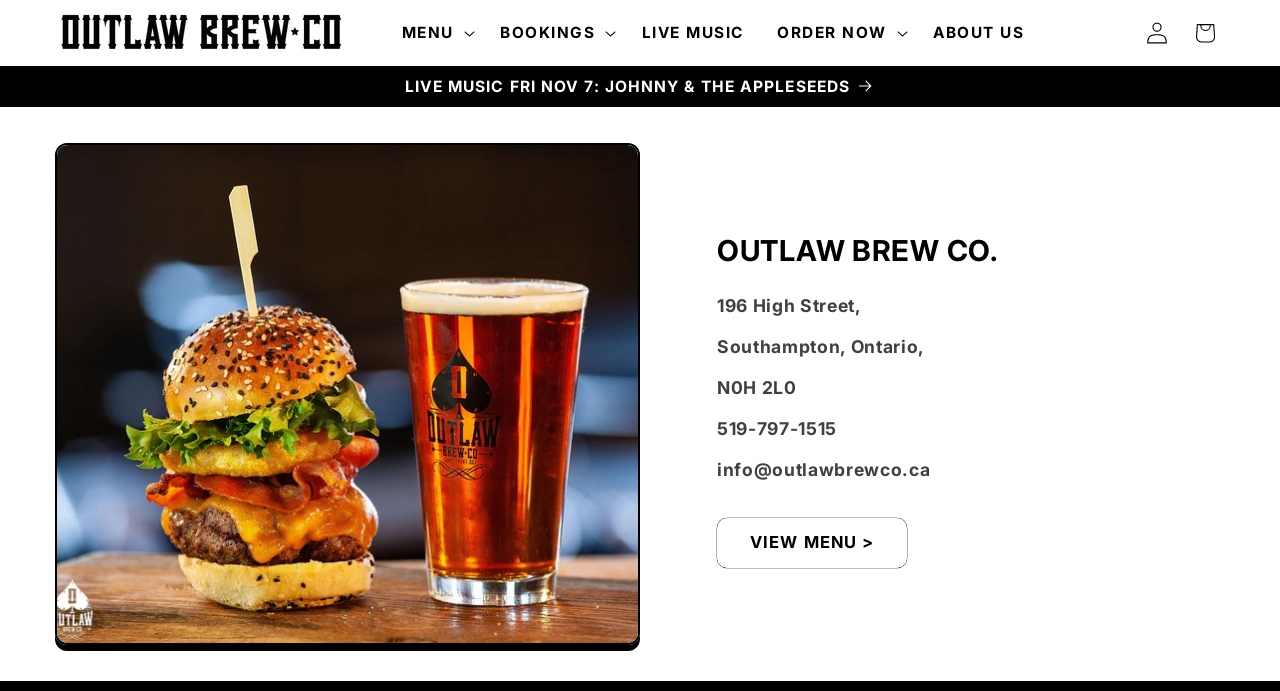

--- FILE ---
content_type: text/html; charset=utf-8
request_url: https://outlawbrewco.com/
body_size: 19671
content:
<!doctype html>
<html class="js" lang="en">
  <head>
    <meta charset="utf-8">
    <meta http-equiv="X-UA-Compatible" content="IE=edge">
    <meta name="viewport" content="width=device-width,initial-scale=1">
    <meta name="theme-color" content="">
    <link rel="canonical" href="https://outlawbrewco.com/"><link rel="preconnect" href="https://fonts.shopifycdn.com" crossorigin><title>
      Outlaw Brew Co.
 &ndash; OutlawBrewCo</title>

    
      <meta name="description" content="At Outlaw we venture to focus on our core mission - to brew &amp; serve fresh Outlaw craft beer in an iconic setting with friendly service &amp; our tasty menu. We strive to elevate the Outlaw experience to its top shelf because you &amp; your taste buds deserve the best.">
    

    

<meta property="og:site_name" content="OutlawBrewCo">
<meta property="og:url" content="https://outlawbrewco.com/">
<meta property="og:title" content="Outlaw Brew Co.">
<meta property="og:type" content="website">
<meta property="og:description" content="At Outlaw we venture to focus on our core mission - to brew &amp; serve fresh Outlaw craft beer in an iconic setting with friendly service &amp; our tasty menu. We strive to elevate the Outlaw experience to its top shelf because you &amp; your taste buds deserve the best."><meta name="twitter:card" content="summary_large_image">
<meta name="twitter:title" content="Outlaw Brew Co.">
<meta name="twitter:description" content="At Outlaw we venture to focus on our core mission - to brew &amp; serve fresh Outlaw craft beer in an iconic setting with friendly service &amp; our tasty menu. We strive to elevate the Outlaw experience to its top shelf because you &amp; your taste buds deserve the best.">


    <script src="//outlawbrewco.com/cdn/shop/t/13/assets/constants.js?v=132983761750457495441746130623" defer="defer"></script>
    <script src="//outlawbrewco.com/cdn/shop/t/13/assets/pubsub.js?v=25310214064522200911746130625" defer="defer"></script>
    <script src="//outlawbrewco.com/cdn/shop/t/13/assets/global.js?v=184345515105158409801746130624" defer="defer"></script>
    <script src="//outlawbrewco.com/cdn/shop/t/13/assets/details-disclosure.js?v=13653116266235556501746130623" defer="defer"></script>
    <script src="//outlawbrewco.com/cdn/shop/t/13/assets/details-modal.js?v=25581673532751508451746130623" defer="defer"></script>
    <script src="//outlawbrewco.com/cdn/shop/t/13/assets/search-form.js?v=133129549252120666541746130625" defer="defer"></script><script>window.performance && window.performance.mark && window.performance.mark('shopify.content_for_header.start');</script><meta id="shopify-digital-wallet" name="shopify-digital-wallet" content="/18936467/digital_wallets/dialog">
<script async="async" src="/checkouts/internal/preloads.js?locale=en-CA"></script>
<script id="shopify-features" type="application/json">{"accessToken":"c668fc6e12b87374461051bdce90becb","betas":["rich-media-storefront-analytics"],"domain":"outlawbrewco.com","predictiveSearch":true,"shopId":18936467,"locale":"en"}</script>
<script>var Shopify = Shopify || {};
Shopify.shop = "outlawbrewco.myshopify.com";
Shopify.locale = "en";
Shopify.currency = {"active":"CAD","rate":"1.0"};
Shopify.country = "CA";
Shopify.theme = {"name":"Crave","id":139770658870,"schema_name":"Crave","schema_version":"15.3.0","theme_store_id":1363,"role":"main"};
Shopify.theme.handle = "null";
Shopify.theme.style = {"id":null,"handle":null};
Shopify.cdnHost = "outlawbrewco.com/cdn";
Shopify.routes = Shopify.routes || {};
Shopify.routes.root = "/";</script>
<script type="module">!function(o){(o.Shopify=o.Shopify||{}).modules=!0}(window);</script>
<script>!function(o){function n(){var o=[];function n(){o.push(Array.prototype.slice.apply(arguments))}return n.q=o,n}var t=o.Shopify=o.Shopify||{};t.loadFeatures=n(),t.autoloadFeatures=n()}(window);</script>
<script id="shop-js-analytics" type="application/json">{"pageType":"index"}</script>
<script defer="defer" async type="module" src="//outlawbrewco.com/cdn/shopifycloud/shop-js/modules/v2/client.init-shop-cart-sync_Bc8-qrdt.en.esm.js"></script>
<script defer="defer" async type="module" src="//outlawbrewco.com/cdn/shopifycloud/shop-js/modules/v2/chunk.common_CmNk3qlo.esm.js"></script>
<script type="module">
  await import("//outlawbrewco.com/cdn/shopifycloud/shop-js/modules/v2/client.init-shop-cart-sync_Bc8-qrdt.en.esm.js");
await import("//outlawbrewco.com/cdn/shopifycloud/shop-js/modules/v2/chunk.common_CmNk3qlo.esm.js");

  window.Shopify.SignInWithShop?.initShopCartSync?.({"fedCMEnabled":true,"windoidEnabled":true});

</script>
<script>(function() {
  var isLoaded = false;
  function asyncLoad() {
    if (isLoaded) return;
    isLoaded = true;
    var urls = ["\/\/static.zotabox.com\/1\/2\/1205010a8159f1e7deebbd8746a0a65d\/widgets.js?shop=outlawbrewco.myshopify.com","\/\/static.zotabox.com\/1\/2\/1205010a8159f1e7deebbd8746a0a65d\/widgets.js?shop=outlawbrewco.myshopify.com","https:\/\/cdn.shopify.com\/s\/files\/1\/1893\/6467\/t\/4\/assets\/sca-qv-scripts-noconfig.js?11114243808611542549\u0026shop=outlawbrewco.myshopify.com","https:\/\/chimpstatic.com\/mcjs-connected\/js\/users\/489837415962ca9f820a67aef\/1fe4b5f007b8c79fe544b644c.js?shop=outlawbrewco.myshopify.com","\/\/www.powr.io\/powr.js?powr-token=outlawbrewco.myshopify.com\u0026external-type=shopify\u0026shop=outlawbrewco.myshopify.com"];
    for (var i = 0; i < urls.length; i++) {
      var s = document.createElement('script');
      s.type = 'text/javascript';
      s.async = true;
      s.src = urls[i];
      var x = document.getElementsByTagName('script')[0];
      x.parentNode.insertBefore(s, x);
    }
  };
  if(window.attachEvent) {
    window.attachEvent('onload', asyncLoad);
  } else {
    window.addEventListener('load', asyncLoad, false);
  }
})();</script>
<script id="__st">var __st={"a":18936467,"offset":-18000,"reqid":"1cf6d66c-257e-45cc-b0ca-dd7c3fa97eb3-1762347347","pageurl":"outlawbrewco.com\/","u":"67283e61ed2d","p":"home"};</script>
<script>window.ShopifyPaypalV4VisibilityTracking = true;</script>
<script id="captcha-bootstrap">!function(){'use strict';const t='contact',e='account',n='new_comment',o=[[t,t],['blogs',n],['comments',n],[t,'customer']],c=[[e,'customer_login'],[e,'guest_login'],[e,'recover_customer_password'],[e,'create_customer']],r=t=>t.map((([t,e])=>`form[action*='/${t}']:not([data-nocaptcha='true']) input[name='form_type'][value='${e}']`)).join(','),a=t=>()=>t?[...document.querySelectorAll(t)].map((t=>t.form)):[];function s(){const t=[...o],e=r(t);return a(e)}const i='password',u='form_key',d=['recaptcha-v3-token','g-recaptcha-response','h-captcha-response',i],f=()=>{try{return window.sessionStorage}catch{return}},m='__shopify_v',_=t=>t.elements[u];function p(t,e,n=!1){try{const o=window.sessionStorage,c=JSON.parse(o.getItem(e)),{data:r}=function(t){const{data:e,action:n}=t;return t[m]||n?{data:e,action:n}:{data:t,action:n}}(c);for(const[e,n]of Object.entries(r))t.elements[e]&&(t.elements[e].value=n);n&&o.removeItem(e)}catch(o){console.error('form repopulation failed',{error:o})}}const l='form_type',E='cptcha';function T(t){t.dataset[E]=!0}const w=window,h=w.document,L='Shopify',v='ce_forms',y='captcha';let A=!1;((t,e)=>{const n=(g='f06e6c50-85a8-45c8-87d0-21a2b65856fe',I='https://cdn.shopify.com/shopifycloud/storefront-forms-hcaptcha/ce_storefront_forms_captcha_hcaptcha.v1.5.2.iife.js',D={infoText:'Protected by hCaptcha',privacyText:'Privacy',termsText:'Terms'},(t,e,n)=>{const o=w[L][v],c=o.bindForm;if(c)return c(t,g,e,D).then(n);var r;o.q.push([[t,g,e,D],n]),r=I,A||(h.body.append(Object.assign(h.createElement('script'),{id:'captcha-provider',async:!0,src:r})),A=!0)});var g,I,D;w[L]=w[L]||{},w[L][v]=w[L][v]||{},w[L][v].q=[],w[L][y]=w[L][y]||{},w[L][y].protect=function(t,e){n(t,void 0,e),T(t)},Object.freeze(w[L][y]),function(t,e,n,w,h,L){const[v,y,A,g]=function(t,e,n){const i=e?o:[],u=t?c:[],d=[...i,...u],f=r(d),m=r(i),_=r(d.filter((([t,e])=>n.includes(e))));return[a(f),a(m),a(_),s()]}(w,h,L),I=t=>{const e=t.target;return e instanceof HTMLFormElement?e:e&&e.form},D=t=>v().includes(t);t.addEventListener('submit',(t=>{const e=I(t);if(!e)return;const n=D(e)&&!e.dataset.hcaptchaBound&&!e.dataset.recaptchaBound,o=_(e),c=g().includes(e)&&(!o||!o.value);(n||c)&&t.preventDefault(),c&&!n&&(function(t){try{if(!f())return;!function(t){const e=f();if(!e)return;const n=_(t);if(!n)return;const o=n.value;o&&e.removeItem(o)}(t);const e=Array.from(Array(32),(()=>Math.random().toString(36)[2])).join('');!function(t,e){_(t)||t.append(Object.assign(document.createElement('input'),{type:'hidden',name:u})),t.elements[u].value=e}(t,e),function(t,e){const n=f();if(!n)return;const o=[...t.querySelectorAll(`input[type='${i}']`)].map((({name:t})=>t)),c=[...d,...o],r={};for(const[a,s]of new FormData(t).entries())c.includes(a)||(r[a]=s);n.setItem(e,JSON.stringify({[m]:1,action:t.action,data:r}))}(t,e)}catch(e){console.error('failed to persist form',e)}}(e),e.submit())}));const S=(t,e)=>{t&&!t.dataset[E]&&(n(t,e.some((e=>e===t))),T(t))};for(const o of['focusin','change'])t.addEventListener(o,(t=>{const e=I(t);D(e)&&S(e,y())}));const B=e.get('form_key'),M=e.get(l),P=B&&M;t.addEventListener('DOMContentLoaded',(()=>{const t=y();if(P)for(const e of t)e.elements[l].value===M&&p(e,B);[...new Set([...A(),...v().filter((t=>'true'===t.dataset.shopifyCaptcha))])].forEach((e=>S(e,t)))}))}(h,new URLSearchParams(w.location.search),n,t,e,['guest_login'])})(!0,!0)}();</script>
<script integrity="sha256-52AcMU7V7pcBOXWImdc/TAGTFKeNjmkeM1Pvks/DTgc=" data-source-attribution="shopify.loadfeatures" defer="defer" src="//outlawbrewco.com/cdn/shopifycloud/storefront/assets/storefront/load_feature-81c60534.js" crossorigin="anonymous"></script>
<script data-source-attribution="shopify.dynamic_checkout.dynamic.init">var Shopify=Shopify||{};Shopify.PaymentButton=Shopify.PaymentButton||{isStorefrontPortableWallets:!0,init:function(){window.Shopify.PaymentButton.init=function(){};var t=document.createElement("script");t.src="https://outlawbrewco.com/cdn/shopifycloud/portable-wallets/latest/portable-wallets.en.js",t.type="module",document.head.appendChild(t)}};
</script>
<script data-source-attribution="shopify.dynamic_checkout.buyer_consent">
  function portableWalletsHideBuyerConsent(e){var t=document.getElementById("shopify-buyer-consent"),n=document.getElementById("shopify-subscription-policy-button");t&&n&&(t.classList.add("hidden"),t.setAttribute("aria-hidden","true"),n.removeEventListener("click",e))}function portableWalletsShowBuyerConsent(e){var t=document.getElementById("shopify-buyer-consent"),n=document.getElementById("shopify-subscription-policy-button");t&&n&&(t.classList.remove("hidden"),t.removeAttribute("aria-hidden"),n.addEventListener("click",e))}window.Shopify?.PaymentButton&&(window.Shopify.PaymentButton.hideBuyerConsent=portableWalletsHideBuyerConsent,window.Shopify.PaymentButton.showBuyerConsent=portableWalletsShowBuyerConsent);
</script>
<script data-source-attribution="shopify.dynamic_checkout.cart.bootstrap">document.addEventListener("DOMContentLoaded",(function(){function t(){return document.querySelector("shopify-accelerated-checkout-cart, shopify-accelerated-checkout")}if(t())Shopify.PaymentButton.init();else{new MutationObserver((function(e,n){t()&&(Shopify.PaymentButton.init(),n.disconnect())})).observe(document.body,{childList:!0,subtree:!0})}}));
</script>
<script id="sections-script" data-sections="header" defer="defer" src="//outlawbrewco.com/cdn/shop/t/13/compiled_assets/scripts.js?1147"></script>
<script>window.performance && window.performance.mark && window.performance.mark('shopify.content_for_header.end');</script>


    <style data-shopify>
      @font-face {
  font-family: Inter;
  font-weight: 700;
  font-style: normal;
  font-display: swap;
  src: url("//outlawbrewco.com/cdn/fonts/inter/inter_n7.02711e6b374660cfc7915d1afc1c204e633421e4.woff2") format("woff2"),
       url("//outlawbrewco.com/cdn/fonts/inter/inter_n7.6dab87426f6b8813070abd79972ceaf2f8d3b012.woff") format("woff");
}

      @font-face {
  font-family: Inter;
  font-weight: 700;
  font-style: normal;
  font-display: swap;
  src: url("//outlawbrewco.com/cdn/fonts/inter/inter_n7.02711e6b374660cfc7915d1afc1c204e633421e4.woff2") format("woff2"),
       url("//outlawbrewco.com/cdn/fonts/inter/inter_n7.6dab87426f6b8813070abd79972ceaf2f8d3b012.woff") format("woff");
}

      @font-face {
  font-family: Inter;
  font-weight: 700;
  font-style: italic;
  font-display: swap;
  src: url("//outlawbrewco.com/cdn/fonts/inter/inter_i7.b377bcd4cc0f160622a22d638ae7e2cd9b86ea4c.woff2") format("woff2"),
       url("//outlawbrewco.com/cdn/fonts/inter/inter_i7.7c69a6a34e3bb44fcf6f975857e13b9a9b25beb4.woff") format("woff");
}

      @font-face {
  font-family: Inter;
  font-weight: 700;
  font-style: italic;
  font-display: swap;
  src: url("//outlawbrewco.com/cdn/fonts/inter/inter_i7.b377bcd4cc0f160622a22d638ae7e2cd9b86ea4c.woff2") format("woff2"),
       url("//outlawbrewco.com/cdn/fonts/inter/inter_i7.7c69a6a34e3bb44fcf6f975857e13b9a9b25beb4.woff") format("woff");
}

      @font-face {
  font-family: Inter;
  font-weight: 700;
  font-style: normal;
  font-display: swap;
  src: url("//outlawbrewco.com/cdn/fonts/inter/inter_n7.02711e6b374660cfc7915d1afc1c204e633421e4.woff2") format("woff2"),
       url("//outlawbrewco.com/cdn/fonts/inter/inter_n7.6dab87426f6b8813070abd79972ceaf2f8d3b012.woff") format("woff");
}


      
        :root,
        .color-scheme-1 {
          --color-background: 242,239,221;
        
          --gradient-background: #f2efdd;
        

        

        --color-foreground: 61,8,27;
        --color-background-contrast: 207,196,129;
        --color-shadow: 61,8,27;
        --color-button: 145,15,63;
        --color-button-text: 242,239,221;
        --color-secondary-button: 242,239,221;
        --color-secondary-button-text: 61,8,27;
        --color-link: 61,8,27;
        --color-badge-foreground: 61,8,27;
        --color-badge-background: 242,239,221;
        --color-badge-border: 61,8,27;
        --payment-terms-background-color: rgb(242 239 221);
      }
      
        
        .color-scheme-2 {
          --color-background: 250,249,225;
        
          --gradient-background: #faf9e1;
        

        

        --color-foreground: 61,8,27;
        --color-background-contrast: 232,227,116;
        --color-shadow: 61,8,27;
        --color-button: 61,8,27;
        --color-button-text: 250,249,225;
        --color-secondary-button: 250,249,225;
        --color-secondary-button-text: 61,8,27;
        --color-link: 61,8,27;
        --color-badge-foreground: 61,8,27;
        --color-badge-background: 250,249,225;
        --color-badge-border: 61,8,27;
        --payment-terms-background-color: rgb(250 249 225);
      }
      
        
        .color-scheme-3 {
          --color-background: 61,8,27;
        
          --gradient-background: #3d081b;
        

        

        --color-foreground: 242,239,221;
        --color-background-contrast: 84,11,37;
        --color-shadow: 61,8,27;
        --color-button: 242,239,221;
        --color-button-text: 61,8,27;
        --color-secondary-button: 61,8,27;
        --color-secondary-button-text: 242,239,221;
        --color-link: 242,239,221;
        --color-badge-foreground: 242,239,221;
        --color-badge-background: 61,8,27;
        --color-badge-border: 242,239,221;
        --payment-terms-background-color: rgb(61 8 27);
      }
      
        
        .color-scheme-4 {
          --color-background: 145,15,63;
        
          --gradient-background: #910f3f;
        

        

        --color-foreground: 242,239,221;
        --color-background-contrast: 168,17,73;
        --color-shadow: 61,8,27;
        --color-button: 242,239,221;
        --color-button-text: 145,15,63;
        --color-secondary-button: 145,15,63;
        --color-secondary-button-text: 242,239,221;
        --color-link: 242,239,221;
        --color-badge-foreground: 242,239,221;
        --color-badge-background: 145,15,63;
        --color-badge-border: 242,239,221;
        --payment-terms-background-color: rgb(145 15 63);
      }
      
        
        .color-scheme-5 {
          --color-background: 0,0,0;
        
          --gradient-background: rgba(0,0,0,0);
        

        

        --color-foreground: 0,0,0;
        --color-background-contrast: 128,128,128;
        --color-shadow: 0,0,0;
        --color-button: 0,0,0;
        --color-button-text: 0,0,0;
        --color-secondary-button: 0,0,0;
        --color-secondary-button-text: 0,0,0;
        --color-link: 0,0,0;
        --color-badge-foreground: 0,0,0;
        --color-badge-background: 0,0,0;
        --color-badge-border: 0,0,0;
        --payment-terms-background-color: rgb(0 0 0);
      }
      
        
        .color-scheme-c942c108-76c2-4bd2-a51e-e7cbf849df8f {
          --color-background: 255,255,255;
        
          --gradient-background: #ffffff;
        

        

        --color-foreground: 0,0,0;
        --color-background-contrast: 191,191,191;
        --color-shadow: 0,0,0;
        --color-button: 255,255,255;
        --color-button-text: 0,0,0;
        --color-secondary-button: 255,255,255;
        --color-secondary-button-text: 0,0,0;
        --color-link: 0,0,0;
        --color-badge-foreground: 0,0,0;
        --color-badge-background: 255,255,255;
        --color-badge-border: 0,0,0;
        --payment-terms-background-color: rgb(255 255 255);
      }
      
        
        .color-scheme-3933ab20-1006-43bb-8539-a71502f01183 {
          --color-background: 0,0,0;
        
          --gradient-background: #000000;
        

        

        --color-foreground: 255,255,255;
        --color-background-contrast: 128,128,128;
        --color-shadow: 0,0,0;
        --color-button: 255,255,255;
        --color-button-text: 0,0,0;
        --color-secondary-button: 0,0,0;
        --color-secondary-button-text: 255,255,255;
        --color-link: 255,255,255;
        --color-badge-foreground: 255,255,255;
        --color-badge-background: 0,0,0;
        --color-badge-border: 255,255,255;
        --payment-terms-background-color: rgb(0 0 0);
      }
      
        
        .color-scheme-1a657fd1-8904-4855-a008-10b778026993 {
          --color-background: 0,0,0;
        
          --gradient-background: radial-gradient();
        

        

        --color-foreground: 255,255,255;
        --color-background-contrast: 128,128,128;
        --color-shadow: 0,0,0;
        --color-button: 255,255,255;
        --color-button-text: 255,255,255;
        --color-secondary-button: 0,0,0;
        --color-secondary-button-text: 255,255,255;
        --color-link: 255,255,255;
        --color-badge-foreground: 255,255,255;
        --color-badge-background: 0,0,0;
        --color-badge-border: 255,255,255;
        --payment-terms-background-color: rgb(0 0 0);
      }
      

      body, .color-scheme-1, .color-scheme-2, .color-scheme-3, .color-scheme-4, .color-scheme-5, .color-scheme-c942c108-76c2-4bd2-a51e-e7cbf849df8f, .color-scheme-3933ab20-1006-43bb-8539-a71502f01183, .color-scheme-1a657fd1-8904-4855-a008-10b778026993 {
        color: rgba(var(--color-foreground), 0.75);
        background-color: rgb(var(--color-background));
      }

      :root {
        --font-body-family: Inter, sans-serif;
        --font-body-style: normal;
        --font-body-weight: 700;
        --font-body-weight-bold: 1000;

        --font-heading-family: Inter, sans-serif;
        --font-heading-style: normal;
        --font-heading-weight: 700;

        --font-body-scale: 1.1;
        --font-heading-scale: 1.0909090909090908;

        --media-padding: px;
        --media-border-opacity: 1.0;
        --media-border-width: 2px;
        --media-radius: 12px;
        --media-shadow-opacity: 1.0;
        --media-shadow-horizontal-offset: 0px;
        --media-shadow-vertical-offset: 6px;
        --media-shadow-blur-radius: 0px;
        --media-shadow-visible: 1;

        --page-width: 130rem;
        --page-width-margin: 0rem;

        --product-card-image-padding: 0.0rem;
        --product-card-corner-radius: 1.2rem;
        --product-card-text-alignment: left;
        --product-card-border-width: 0.2rem;
        --product-card-border-opacity: 1.0;
        --product-card-shadow-opacity: 1.0;
        --product-card-shadow-visible: 1;
        --product-card-shadow-horizontal-offset: 0.0rem;
        --product-card-shadow-vertical-offset: 0.4rem;
        --product-card-shadow-blur-radius: 0.0rem;

        --collection-card-image-padding: 0.0rem;
        --collection-card-corner-radius: 1.2rem;
        --collection-card-text-alignment: left;
        --collection-card-border-width: 0.2rem;
        --collection-card-border-opacity: 1.0;
        --collection-card-shadow-opacity: 1.0;
        --collection-card-shadow-visible: 1;
        --collection-card-shadow-horizontal-offset: 0.0rem;
        --collection-card-shadow-vertical-offset: 0.4rem;
        --collection-card-shadow-blur-radius: 0.0rem;

        --blog-card-image-padding: 0.0rem;
        --blog-card-corner-radius: 1.2rem;
        --blog-card-text-alignment: left;
        --blog-card-border-width: 0.2rem;
        --blog-card-border-opacity: 1.0;
        --blog-card-shadow-opacity: 1.0;
        --blog-card-shadow-visible: 1;
        --blog-card-shadow-horizontal-offset: 0.0rem;
        --blog-card-shadow-vertical-offset: 0.4rem;
        --blog-card-shadow-blur-radius: 0.0rem;

        --badge-corner-radius: 4.0rem;

        --popup-border-width: 2px;
        --popup-border-opacity: 1.0;
        --popup-corner-radius: 12px;
        --popup-shadow-opacity: 1.0;
        --popup-shadow-horizontal-offset: 0px;
        --popup-shadow-vertical-offset: 2px;
        --popup-shadow-blur-radius: 0px;

        --drawer-border-width: 3px;
        --drawer-border-opacity: 0.1;
        --drawer-shadow-opacity: 1.0;
        --drawer-shadow-horizontal-offset: 6px;
        --drawer-shadow-vertical-offset: 6px;
        --drawer-shadow-blur-radius: 0px;

        --spacing-sections-desktop: 64px;
        --spacing-sections-mobile: 45px;

        --grid-desktop-vertical-spacing: 8px;
        --grid-desktop-horizontal-spacing: 16px;
        --grid-mobile-vertical-spacing: 4px;
        --grid-mobile-horizontal-spacing: 8px;

        --text-boxes-border-opacity: 0.0;
        --text-boxes-border-width: 0px;
        --text-boxes-radius: 12px;
        --text-boxes-shadow-opacity: 0.0;
        --text-boxes-shadow-visible: 0;
        --text-boxes-shadow-horizontal-offset: 0px;
        --text-boxes-shadow-vertical-offset: 0px;
        --text-boxes-shadow-blur-radius: 0px;

        --buttons-radius: 10px;
        --buttons-radius-outset: 10px;
        --buttons-border-width: 0px;
        --buttons-border-opacity: 0.0;
        --buttons-shadow-opacity: 1.0;
        --buttons-shadow-visible: 1;
        --buttons-shadow-horizontal-offset: 0px;
        --buttons-shadow-vertical-offset: 0px;
        --buttons-shadow-blur-radius: 0px;
        --buttons-border-offset: 0.3px;

        --inputs-radius: 12px;
        --inputs-border-width: 2px;
        --inputs-border-opacity: 1.0;
        --inputs-shadow-opacity: 1.0;
        --inputs-shadow-horizontal-offset: 0px;
        --inputs-margin-offset: 0px;
        --inputs-shadow-vertical-offset: 0px;
        --inputs-shadow-blur-radius: 0px;
        --inputs-radius-outset: 14px;

        --variant-pills-radius: 40px;
        --variant-pills-border-width: 1px;
        --variant-pills-border-opacity: 0.0;
        --variant-pills-shadow-opacity: 0.0;
        --variant-pills-shadow-horizontal-offset: 0px;
        --variant-pills-shadow-vertical-offset: 0px;
        --variant-pills-shadow-blur-radius: 0px;
      }

      *,
      *::before,
      *::after {
        box-sizing: inherit;
      }

      html {
        box-sizing: border-box;
        font-size: calc(var(--font-body-scale) * 62.5%);
        height: 100%;
      }

      body {
        display: grid;
        grid-template-rows: auto auto 1fr auto;
        grid-template-columns: 100%;
        min-height: 100%;
        margin: 0;
        font-size: 1.5rem;
        letter-spacing: 0.06rem;
        line-height: calc(1 + 0.8 / var(--font-body-scale));
        font-family: var(--font-body-family);
        font-style: var(--font-body-style);
        font-weight: var(--font-body-weight);
      }

      @media screen and (min-width: 750px) {
        body {
          font-size: 1.6rem;
        }
      }
    </style>

    <link href="//outlawbrewco.com/cdn/shop/t/13/assets/base.css?v=9597297679507045141747342108" rel="stylesheet" type="text/css" media="all" />
    <link rel="stylesheet" href="//outlawbrewco.com/cdn/shop/t/13/assets/component-cart-items.css?v=123238115697927560811746130623" media="print" onload="this.media='all'">
      <link rel="preload" as="font" href="//outlawbrewco.com/cdn/fonts/inter/inter_n7.02711e6b374660cfc7915d1afc1c204e633421e4.woff2" type="font/woff2" crossorigin>
      

      <link rel="preload" as="font" href="//outlawbrewco.com/cdn/fonts/inter/inter_n7.02711e6b374660cfc7915d1afc1c204e633421e4.woff2" type="font/woff2" crossorigin>
      
<link
        rel="stylesheet"
        href="//outlawbrewco.com/cdn/shop/t/13/assets/component-predictive-search.css?v=118923337488134913561746130623"
        media="print"
        onload="this.media='all'"
      ><script>
      if (Shopify.designMode) {
        document.documentElement.classList.add('shopify-design-mode');
      }
    </script>
  <link href="https://monorail-edge.shopifysvc.com" rel="dns-prefetch">
<script>(function(){if ("sendBeacon" in navigator && "performance" in window) {try {var session_token_from_headers = performance.getEntriesByType('navigation')[0].serverTiming.find(x => x.name == '_s').description;} catch {var session_token_from_headers = undefined;}var session_cookie_matches = document.cookie.match(/_shopify_s=([^;]*)/);var session_token_from_cookie = session_cookie_matches && session_cookie_matches.length === 2 ? session_cookie_matches[1] : "";var session_token = session_token_from_headers || session_token_from_cookie || "";function handle_abandonment_event(e) {var entries = performance.getEntries().filter(function(entry) {return /monorail-edge.shopifysvc.com/.test(entry.name);});if (!window.abandonment_tracked && entries.length === 0) {window.abandonment_tracked = true;var currentMs = Date.now();var navigation_start = performance.timing.navigationStart;var payload = {shop_id: 18936467,url: window.location.href,navigation_start,duration: currentMs - navigation_start,session_token,page_type: "index"};window.navigator.sendBeacon("https://monorail-edge.shopifysvc.com/v1/produce", JSON.stringify({schema_id: "online_store_buyer_site_abandonment/1.1",payload: payload,metadata: {event_created_at_ms: currentMs,event_sent_at_ms: currentMs}}));}}window.addEventListener('pagehide', handle_abandonment_event);}}());</script>
<script id="web-pixels-manager-setup">(function e(e,d,r,n,o){if(void 0===o&&(o={}),!Boolean(null===(a=null===(i=window.Shopify)||void 0===i?void 0:i.analytics)||void 0===a?void 0:a.replayQueue)){var i,a;window.Shopify=window.Shopify||{};var t=window.Shopify;t.analytics=t.analytics||{};var s=t.analytics;s.replayQueue=[],s.publish=function(e,d,r){return s.replayQueue.push([e,d,r]),!0};try{self.performance.mark("wpm:start")}catch(e){}var l=function(){var e={modern:/Edge?\/(1{2}[4-9]|1[2-9]\d|[2-9]\d{2}|\d{4,})\.\d+(\.\d+|)|Firefox\/(1{2}[4-9]|1[2-9]\d|[2-9]\d{2}|\d{4,})\.\d+(\.\d+|)|Chrom(ium|e)\/(9{2}|\d{3,})\.\d+(\.\d+|)|(Maci|X1{2}).+ Version\/(15\.\d+|(1[6-9]|[2-9]\d|\d{3,})\.\d+)([,.]\d+|)( \(\w+\)|)( Mobile\/\w+|) Safari\/|Chrome.+OPR\/(9{2}|\d{3,})\.\d+\.\d+|(CPU[ +]OS|iPhone[ +]OS|CPU[ +]iPhone|CPU IPhone OS|CPU iPad OS)[ +]+(15[._]\d+|(1[6-9]|[2-9]\d|\d{3,})[._]\d+)([._]\d+|)|Android:?[ /-](13[3-9]|1[4-9]\d|[2-9]\d{2}|\d{4,})(\.\d+|)(\.\d+|)|Android.+Firefox\/(13[5-9]|1[4-9]\d|[2-9]\d{2}|\d{4,})\.\d+(\.\d+|)|Android.+Chrom(ium|e)\/(13[3-9]|1[4-9]\d|[2-9]\d{2}|\d{4,})\.\d+(\.\d+|)|SamsungBrowser\/([2-9]\d|\d{3,})\.\d+/,legacy:/Edge?\/(1[6-9]|[2-9]\d|\d{3,})\.\d+(\.\d+|)|Firefox\/(5[4-9]|[6-9]\d|\d{3,})\.\d+(\.\d+|)|Chrom(ium|e)\/(5[1-9]|[6-9]\d|\d{3,})\.\d+(\.\d+|)([\d.]+$|.*Safari\/(?![\d.]+ Edge\/[\d.]+$))|(Maci|X1{2}).+ Version\/(10\.\d+|(1[1-9]|[2-9]\d|\d{3,})\.\d+)([,.]\d+|)( \(\w+\)|)( Mobile\/\w+|) Safari\/|Chrome.+OPR\/(3[89]|[4-9]\d|\d{3,})\.\d+\.\d+|(CPU[ +]OS|iPhone[ +]OS|CPU[ +]iPhone|CPU IPhone OS|CPU iPad OS)[ +]+(10[._]\d+|(1[1-9]|[2-9]\d|\d{3,})[._]\d+)([._]\d+|)|Android:?[ /-](13[3-9]|1[4-9]\d|[2-9]\d{2}|\d{4,})(\.\d+|)(\.\d+|)|Mobile Safari.+OPR\/([89]\d|\d{3,})\.\d+\.\d+|Android.+Firefox\/(13[5-9]|1[4-9]\d|[2-9]\d{2}|\d{4,})\.\d+(\.\d+|)|Android.+Chrom(ium|e)\/(13[3-9]|1[4-9]\d|[2-9]\d{2}|\d{4,})\.\d+(\.\d+|)|Android.+(UC? ?Browser|UCWEB|U3)[ /]?(15\.([5-9]|\d{2,})|(1[6-9]|[2-9]\d|\d{3,})\.\d+)\.\d+|SamsungBrowser\/(5\.\d+|([6-9]|\d{2,})\.\d+)|Android.+MQ{2}Browser\/(14(\.(9|\d{2,})|)|(1[5-9]|[2-9]\d|\d{3,})(\.\d+|))(\.\d+|)|K[Aa][Ii]OS\/(3\.\d+|([4-9]|\d{2,})\.\d+)(\.\d+|)/},d=e.modern,r=e.legacy,n=navigator.userAgent;return n.match(d)?"modern":n.match(r)?"legacy":"unknown"}(),u="modern"===l?"modern":"legacy",c=(null!=n?n:{modern:"",legacy:""})[u],f=function(e){return[e.baseUrl,"/wpm","/b",e.hashVersion,"modern"===e.buildTarget?"m":"l",".js"].join("")}({baseUrl:d,hashVersion:r,buildTarget:u}),m=function(e){var d=e.version,r=e.bundleTarget,n=e.surface,o=e.pageUrl,i=e.monorailEndpoint;return{emit:function(e){var a=e.status,t=e.errorMsg,s=(new Date).getTime(),l=JSON.stringify({metadata:{event_sent_at_ms:s},events:[{schema_id:"web_pixels_manager_load/3.1",payload:{version:d,bundle_target:r,page_url:o,status:a,surface:n,error_msg:t},metadata:{event_created_at_ms:s}}]});if(!i)return console&&console.warn&&console.warn("[Web Pixels Manager] No Monorail endpoint provided, skipping logging."),!1;try{return self.navigator.sendBeacon.bind(self.navigator)(i,l)}catch(e){}var u=new XMLHttpRequest;try{return u.open("POST",i,!0),u.setRequestHeader("Content-Type","text/plain"),u.send(l),!0}catch(e){return console&&console.warn&&console.warn("[Web Pixels Manager] Got an unhandled error while logging to Monorail."),!1}}}}({version:r,bundleTarget:l,surface:e.surface,pageUrl:self.location.href,monorailEndpoint:e.monorailEndpoint});try{o.browserTarget=l,function(e){var d=e.src,r=e.async,n=void 0===r||r,o=e.onload,i=e.onerror,a=e.sri,t=e.scriptDataAttributes,s=void 0===t?{}:t,l=document.createElement("script"),u=document.querySelector("head"),c=document.querySelector("body");if(l.async=n,l.src=d,a&&(l.integrity=a,l.crossOrigin="anonymous"),s)for(var f in s)if(Object.prototype.hasOwnProperty.call(s,f))try{l.dataset[f]=s[f]}catch(e){}if(o&&l.addEventListener("load",o),i&&l.addEventListener("error",i),u)u.appendChild(l);else{if(!c)throw new Error("Did not find a head or body element to append the script");c.appendChild(l)}}({src:f,async:!0,onload:function(){if(!function(){var e,d;return Boolean(null===(d=null===(e=window.Shopify)||void 0===e?void 0:e.analytics)||void 0===d?void 0:d.initialized)}()){var d=window.webPixelsManager.init(e)||void 0;if(d){var r=window.Shopify.analytics;r.replayQueue.forEach((function(e){var r=e[0],n=e[1],o=e[2];d.publishCustomEvent(r,n,o)})),r.replayQueue=[],r.publish=d.publishCustomEvent,r.visitor=d.visitor,r.initialized=!0}}},onerror:function(){return m.emit({status:"failed",errorMsg:"".concat(f," has failed to load")})},sri:function(e){var d=/^sha384-[A-Za-z0-9+/=]+$/;return"string"==typeof e&&d.test(e)}(c)?c:"",scriptDataAttributes:o}),m.emit({status:"loading"})}catch(e){m.emit({status:"failed",errorMsg:(null==e?void 0:e.message)||"Unknown error"})}}})({shopId: 18936467,storefrontBaseUrl: "https://outlawbrewco.com",extensionsBaseUrl: "https://extensions.shopifycdn.com/cdn/shopifycloud/web-pixels-manager",monorailEndpoint: "https://monorail-edge.shopifysvc.com/unstable/produce_batch",surface: "storefront-renderer",enabledBetaFlags: ["2dca8a86"],webPixelsConfigList: [{"id":"shopify-app-pixel","configuration":"{}","eventPayloadVersion":"v1","runtimeContext":"STRICT","scriptVersion":"0450","apiClientId":"shopify-pixel","type":"APP","privacyPurposes":["ANALYTICS","MARKETING"]},{"id":"shopify-custom-pixel","eventPayloadVersion":"v1","runtimeContext":"LAX","scriptVersion":"0450","apiClientId":"shopify-pixel","type":"CUSTOM","privacyPurposes":["ANALYTICS","MARKETING"]}],isMerchantRequest: false,initData: {"shop":{"name":"OutlawBrewCo","paymentSettings":{"currencyCode":"CAD"},"myshopifyDomain":"outlawbrewco.myshopify.com","countryCode":"CA","storefrontUrl":"https:\/\/outlawbrewco.com"},"customer":null,"cart":null,"checkout":null,"productVariants":[],"purchasingCompany":null},},"https://outlawbrewco.com/cdn","5303c62bw494ab25dp0d72f2dcm48e21f5a",{"modern":"","legacy":""},{"shopId":"18936467","storefrontBaseUrl":"https:\/\/outlawbrewco.com","extensionBaseUrl":"https:\/\/extensions.shopifycdn.com\/cdn\/shopifycloud\/web-pixels-manager","surface":"storefront-renderer","enabledBetaFlags":"[\"2dca8a86\"]","isMerchantRequest":"false","hashVersion":"5303c62bw494ab25dp0d72f2dcm48e21f5a","publish":"custom","events":"[[\"page_viewed\",{}]]"});</script><script>
  window.ShopifyAnalytics = window.ShopifyAnalytics || {};
  window.ShopifyAnalytics.meta = window.ShopifyAnalytics.meta || {};
  window.ShopifyAnalytics.meta.currency = 'CAD';
  var meta = {"page":{"pageType":"home"}};
  for (var attr in meta) {
    window.ShopifyAnalytics.meta[attr] = meta[attr];
  }
</script>
<script class="analytics">
  (function () {
    var customDocumentWrite = function(content) {
      var jquery = null;

      if (window.jQuery) {
        jquery = window.jQuery;
      } else if (window.Checkout && window.Checkout.$) {
        jquery = window.Checkout.$;
      }

      if (jquery) {
        jquery('body').append(content);
      }
    };

    var hasLoggedConversion = function(token) {
      if (token) {
        return document.cookie.indexOf('loggedConversion=' + token) !== -1;
      }
      return false;
    }

    var setCookieIfConversion = function(token) {
      if (token) {
        var twoMonthsFromNow = new Date(Date.now());
        twoMonthsFromNow.setMonth(twoMonthsFromNow.getMonth() + 2);

        document.cookie = 'loggedConversion=' + token + '; expires=' + twoMonthsFromNow;
      }
    }

    var trekkie = window.ShopifyAnalytics.lib = window.trekkie = window.trekkie || [];
    if (trekkie.integrations) {
      return;
    }
    trekkie.methods = [
      'identify',
      'page',
      'ready',
      'track',
      'trackForm',
      'trackLink'
    ];
    trekkie.factory = function(method) {
      return function() {
        var args = Array.prototype.slice.call(arguments);
        args.unshift(method);
        trekkie.push(args);
        return trekkie;
      };
    };
    for (var i = 0; i < trekkie.methods.length; i++) {
      var key = trekkie.methods[i];
      trekkie[key] = trekkie.factory(key);
    }
    trekkie.load = function(config) {
      trekkie.config = config || {};
      trekkie.config.initialDocumentCookie = document.cookie;
      var first = document.getElementsByTagName('script')[0];
      var script = document.createElement('script');
      script.type = 'text/javascript';
      script.onerror = function(e) {
        var scriptFallback = document.createElement('script');
        scriptFallback.type = 'text/javascript';
        scriptFallback.onerror = function(error) {
                var Monorail = {
      produce: function produce(monorailDomain, schemaId, payload) {
        var currentMs = new Date().getTime();
        var event = {
          schema_id: schemaId,
          payload: payload,
          metadata: {
            event_created_at_ms: currentMs,
            event_sent_at_ms: currentMs
          }
        };
        return Monorail.sendRequest("https://" + monorailDomain + "/v1/produce", JSON.stringify(event));
      },
      sendRequest: function sendRequest(endpointUrl, payload) {
        // Try the sendBeacon API
        if (window && window.navigator && typeof window.navigator.sendBeacon === 'function' && typeof window.Blob === 'function' && !Monorail.isIos12()) {
          var blobData = new window.Blob([payload], {
            type: 'text/plain'
          });

          if (window.navigator.sendBeacon(endpointUrl, blobData)) {
            return true;
          } // sendBeacon was not successful

        } // XHR beacon

        var xhr = new XMLHttpRequest();

        try {
          xhr.open('POST', endpointUrl);
          xhr.setRequestHeader('Content-Type', 'text/plain');
          xhr.send(payload);
        } catch (e) {
          console.log(e);
        }

        return false;
      },
      isIos12: function isIos12() {
        return window.navigator.userAgent.lastIndexOf('iPhone; CPU iPhone OS 12_') !== -1 || window.navigator.userAgent.lastIndexOf('iPad; CPU OS 12_') !== -1;
      }
    };
    Monorail.produce('monorail-edge.shopifysvc.com',
      'trekkie_storefront_load_errors/1.1',
      {shop_id: 18936467,
      theme_id: 139770658870,
      app_name: "storefront",
      context_url: window.location.href,
      source_url: "//outlawbrewco.com/cdn/s/trekkie.storefront.5ad93876886aa0a32f5bade9f25632a26c6f183a.min.js"});

        };
        scriptFallback.async = true;
        scriptFallback.src = '//outlawbrewco.com/cdn/s/trekkie.storefront.5ad93876886aa0a32f5bade9f25632a26c6f183a.min.js';
        first.parentNode.insertBefore(scriptFallback, first);
      };
      script.async = true;
      script.src = '//outlawbrewco.com/cdn/s/trekkie.storefront.5ad93876886aa0a32f5bade9f25632a26c6f183a.min.js';
      first.parentNode.insertBefore(script, first);
    };
    trekkie.load(
      {"Trekkie":{"appName":"storefront","development":false,"defaultAttributes":{"shopId":18936467,"isMerchantRequest":null,"themeId":139770658870,"themeCityHash":"13682409705286639457","contentLanguage":"en","currency":"CAD","eventMetadataId":"40ff8159-b72d-4d07-b625-ace75079fd92"},"isServerSideCookieWritingEnabled":true,"monorailRegion":"shop_domain","enabledBetaFlags":["f0df213a"]},"Session Attribution":{},"S2S":{"facebookCapiEnabled":false,"source":"trekkie-storefront-renderer","apiClientId":580111}}
    );

    var loaded = false;
    trekkie.ready(function() {
      if (loaded) return;
      loaded = true;

      window.ShopifyAnalytics.lib = window.trekkie;

      var originalDocumentWrite = document.write;
      document.write = customDocumentWrite;
      try { window.ShopifyAnalytics.merchantGoogleAnalytics.call(this); } catch(error) {};
      document.write = originalDocumentWrite;

      window.ShopifyAnalytics.lib.page(null,{"pageType":"home","shopifyEmitted":true});

      var match = window.location.pathname.match(/checkouts\/(.+)\/(thank_you|post_purchase)/)
      var token = match? match[1]: undefined;
      if (!hasLoggedConversion(token)) {
        setCookieIfConversion(token);
        
      }
    });


        var eventsListenerScript = document.createElement('script');
        eventsListenerScript.async = true;
        eventsListenerScript.src = "//outlawbrewco.com/cdn/shopifycloud/storefront/assets/shop_events_listener-3da45d37.js";
        document.getElementsByTagName('head')[0].appendChild(eventsListenerScript);

})();</script>
<script
  defer
  src="https://outlawbrewco.com/cdn/shopifycloud/perf-kit/shopify-perf-kit-2.1.2.min.js"
  data-application="storefront-renderer"
  data-shop-id="18936467"
  data-render-region="gcp-us-central1"
  data-page-type="index"
  data-theme-instance-id="139770658870"
  data-theme-name="Crave"
  data-theme-version="15.3.0"
  data-monorail-region="shop_domain"
  data-resource-timing-sampling-rate="10"
  data-shs="true"
  data-shs-beacon="true"
  data-shs-export-with-fetch="true"
  data-shs-logs-sample-rate="1"
></script>
</head>

  <body class="gradient">
    <a class="skip-to-content-link button visually-hidden" href="#MainContent">
      Skip to content
    </a><!-- BEGIN sections: header-group -->
<div id="shopify-section-sections--17951622168630__header" class="shopify-section shopify-section-group-header-group section-header"><link rel="stylesheet" href="//outlawbrewco.com/cdn/shop/t/13/assets/component-list-menu.css?v=151968516119678728991746130623" media="print" onload="this.media='all'">
<link rel="stylesheet" href="//outlawbrewco.com/cdn/shop/t/13/assets/component-search.css?v=165164710990765432851746130623" media="print" onload="this.media='all'">
<link rel="stylesheet" href="//outlawbrewco.com/cdn/shop/t/13/assets/component-menu-drawer.css?v=147478906057189667651746130623" media="print" onload="this.media='all'">
<link
  rel="stylesheet"
  href="//outlawbrewco.com/cdn/shop/t/13/assets/component-cart-notification.css?v=54116361853792938221746130623"
  media="print"
  onload="this.media='all'"
><link rel="stylesheet" href="//outlawbrewco.com/cdn/shop/t/13/assets/component-price.css?v=70172745017360139101746130623" media="print" onload="this.media='all'"><style>
  header-drawer {
    justify-self: start;
    margin-left: -1.2rem;
  }@media screen and (min-width: 990px) {
      header-drawer {
        display: none;
      }
    }.menu-drawer-container {
    display: flex;
  }

  .list-menu {
    list-style: none;
    padding: 0;
    margin: 0;
  }

  .list-menu--inline {
    display: inline-flex;
    flex-wrap: wrap;
  }

  summary.list-menu__item {
    padding-right: 2.7rem;
  }

  .list-menu__item {
    display: flex;
    align-items: center;
    line-height: calc(1 + 0.3 / var(--font-body-scale));
  }

  .list-menu__item--link {
    text-decoration: none;
    padding-bottom: 1rem;
    padding-top: 1rem;
    line-height: calc(1 + 0.8 / var(--font-body-scale));
  }

  @media screen and (min-width: 750px) {
    .list-menu__item--link {
      padding-bottom: 0.5rem;
      padding-top: 0.5rem;
    }
  }
</style><style data-shopify>.header {
    padding: 0px 3rem 0px 3rem;
  }

  .section-header {
    position: sticky; /* This is for fixing a Safari z-index issue. PR #2147 */
    margin-bottom: 0px;
  }

  @media screen and (min-width: 750px) {
    .section-header {
      margin-bottom: 0px;
    }
  }

  @media screen and (min-width: 990px) {
    .header {
      padding-top: 0px;
      padding-bottom: 0px;
    }
  }</style><script src="//outlawbrewco.com/cdn/shop/t/13/assets/cart-notification.js?v=133508293167896966491746130623" defer="defer"></script>

<sticky-header
  
    data-sticky-type="on-scroll-up"
  
  class="header-wrapper color-scheme-c942c108-76c2-4bd2-a51e-e7cbf849df8f gradient"
><header class="header header--middle-left header--mobile-center page-width header--has-menu header--has-social header--has-account">

<header-drawer data-breakpoint="tablet">
  <details id="Details-menu-drawer-container" class="menu-drawer-container">
    <summary
      class="header__icon header__icon--menu header__icon--summary link focus-inset"
      aria-label="Menu"
    >
      <span><svg xmlns="http://www.w3.org/2000/svg" fill="none" class="icon icon-hamburger" viewBox="0 0 18 16"><path fill="currentColor" d="M1 .5a.5.5 0 1 0 0 1h15.71a.5.5 0 0 0 0-1zM.5 8a.5.5 0 0 1 .5-.5h15.71a.5.5 0 0 1 0 1H1A.5.5 0 0 1 .5 8m0 7a.5.5 0 0 1 .5-.5h15.71a.5.5 0 0 1 0 1H1a.5.5 0 0 1-.5-.5"/></svg>
<svg xmlns="http://www.w3.org/2000/svg" fill="none" class="icon icon-close" viewBox="0 0 18 17"><path fill="currentColor" d="M.865 15.978a.5.5 0 0 0 .707.707l7.433-7.431 7.579 7.282a.501.501 0 0 0 .846-.37.5.5 0 0 0-.153-.351L9.712 8.546l7.417-7.416a.5.5 0 1 0-.707-.708L8.991 7.853 1.413.573a.5.5 0 1 0-.693.72l7.563 7.268z"/></svg>
</span>
    </summary>
    <div id="menu-drawer" class="gradient menu-drawer motion-reduce color-scheme-c942c108-76c2-4bd2-a51e-e7cbf849df8f">
      <div class="menu-drawer__inner-container">
        <div class="menu-drawer__navigation-container">
          <nav class="menu-drawer__navigation">
            <ul class="menu-drawer__menu has-submenu list-menu" role="list"><li><details id="Details-menu-drawer-menu-item-1">
                      <summary
                        id="HeaderDrawer-menu"
                        class="menu-drawer__menu-item list-menu__item link link--text focus-inset"
                      >
                        MENU
                        <span class="svg-wrapper"><svg xmlns="http://www.w3.org/2000/svg" fill="none" class="icon icon-arrow" viewBox="0 0 14 10"><path fill="currentColor" fill-rule="evenodd" d="M8.537.808a.5.5 0 0 1 .817-.162l4 4a.5.5 0 0 1 0 .708l-4 4a.5.5 0 1 1-.708-.708L11.793 5.5H1a.5.5 0 0 1 0-1h10.793L8.646 1.354a.5.5 0 0 1-.109-.546" clip-rule="evenodd"/></svg>
</span>
                        <span class="svg-wrapper"><svg class="icon icon-caret" viewBox="0 0 10 6"><path fill="currentColor" fill-rule="evenodd" d="M9.354.646a.5.5 0 0 0-.708 0L5 4.293 1.354.646a.5.5 0 0 0-.708.708l4 4a.5.5 0 0 0 .708 0l4-4a.5.5 0 0 0 0-.708" clip-rule="evenodd"/></svg>
</span>
                      </summary>
                      <div
                        id="link-menu"
                        class="menu-drawer__submenu has-submenu gradient motion-reduce"
                        tabindex="-1"
                      >
                        <div class="menu-drawer__inner-submenu">
                          <button class="menu-drawer__close-button link link--text focus-inset" aria-expanded="true">
                            <span class="svg-wrapper"><svg xmlns="http://www.w3.org/2000/svg" fill="none" class="icon icon-arrow" viewBox="0 0 14 10"><path fill="currentColor" fill-rule="evenodd" d="M8.537.808a.5.5 0 0 1 .817-.162l4 4a.5.5 0 0 1 0 .708l-4 4a.5.5 0 1 1-.708-.708L11.793 5.5H1a.5.5 0 0 1 0-1h10.793L8.646 1.354a.5.5 0 0 1-.109-.546" clip-rule="evenodd"/></svg>
</span>
                            MENU
                          </button>
                          <ul class="menu-drawer__menu list-menu" role="list" tabindex="-1"><li><a
                                    id="HeaderDrawer-menu-outlaw-menu"
                                    href="/pages/mains-menu"
                                    class="menu-drawer__menu-item link link--text list-menu__item focus-inset"
                                    
                                  >
                                    OUTLAW MENU
                                  </a></li><li><a
                                    id="HeaderDrawer-menu-daily-specials"
                                    href="/pages/daily-specials"
                                    class="menu-drawer__menu-item link link--text list-menu__item focus-inset"
                                    
                                  >
                                    DAILY SPECIALS
                                  </a></li><li><a
                                    id="HeaderDrawer-menu-cocktails"
                                    href="/pages/beer-menu-1"
                                    class="menu-drawer__menu-item link link--text list-menu__item focus-inset"
                                    
                                  >
                                    COCKTAILS
                                  </a></li><li><a
                                    id="HeaderDrawer-menu-outlaw-beer"
                                    href="/pages/outlaw-beer"
                                    class="menu-drawer__menu-item link link--text list-menu__item focus-inset"
                                    
                                  >
                                    OUTLAW BEER
                                  </a></li></ul>
                        </div>
                      </div>
                    </details></li><li><details id="Details-menu-drawer-menu-item-2">
                      <summary
                        id="HeaderDrawer-bookings"
                        class="menu-drawer__menu-item list-menu__item link link--text focus-inset"
                      >
                        BOOKINGS
                        <span class="svg-wrapper"><svg xmlns="http://www.w3.org/2000/svg" fill="none" class="icon icon-arrow" viewBox="0 0 14 10"><path fill="currentColor" fill-rule="evenodd" d="M8.537.808a.5.5 0 0 1 .817-.162l4 4a.5.5 0 0 1 0 .708l-4 4a.5.5 0 1 1-.708-.708L11.793 5.5H1a.5.5 0 0 1 0-1h10.793L8.646 1.354a.5.5 0 0 1-.109-.546" clip-rule="evenodd"/></svg>
</span>
                        <span class="svg-wrapper"><svg class="icon icon-caret" viewBox="0 0 10 6"><path fill="currentColor" fill-rule="evenodd" d="M9.354.646a.5.5 0 0 0-.708 0L5 4.293 1.354.646a.5.5 0 0 0-.708.708l4 4a.5.5 0 0 0 .708 0l4-4a.5.5 0 0 0 0-.708" clip-rule="evenodd"/></svg>
</span>
                      </summary>
                      <div
                        id="link-bookings"
                        class="menu-drawer__submenu has-submenu gradient motion-reduce"
                        tabindex="-1"
                      >
                        <div class="menu-drawer__inner-submenu">
                          <button class="menu-drawer__close-button link link--text focus-inset" aria-expanded="true">
                            <span class="svg-wrapper"><svg xmlns="http://www.w3.org/2000/svg" fill="none" class="icon icon-arrow" viewBox="0 0 14 10"><path fill="currentColor" fill-rule="evenodd" d="M8.537.808a.5.5 0 0 1 .817-.162l4 4a.5.5 0 0 1 0 .708l-4 4a.5.5 0 1 1-.708-.708L11.793 5.5H1a.5.5 0 0 1 0-1h10.793L8.646 1.354a.5.5 0 0 1-.109-.546" clip-rule="evenodd"/></svg>
</span>
                            BOOKINGS
                          </button>
                          <ul class="menu-drawer__menu list-menu" role="list" tabindex="-1"><li><a
                                    id="HeaderDrawer-bookings-reservations"
                                    href="/pages/reservations-1"
                                    class="menu-drawer__menu-item link link--text list-menu__item focus-inset"
                                    
                                  >
                                    RESERVATIONS
                                  </a></li><li><a
                                    id="HeaderDrawer-bookings-book-a-party"
                                    href="/pages/reservations"
                                    class="menu-drawer__menu-item link link--text list-menu__item focus-inset"
                                    
                                  >
                                    BOOK A PARTY
                                  </a></li></ul>
                        </div>
                      </div>
                    </details></li><li><a
                      id="HeaderDrawer-live-music"
                      href="/pages/live-music-events"
                      class="menu-drawer__menu-item list-menu__item link link--text focus-inset"
                      
                    >
                      LIVE MUSIC
                    </a></li><li><details id="Details-menu-drawer-menu-item-4">
                      <summary
                        id="HeaderDrawer-order-now"
                        class="menu-drawer__menu-item list-menu__item link link--text focus-inset"
                      >
                        ORDER NOW
                        <span class="svg-wrapper"><svg xmlns="http://www.w3.org/2000/svg" fill="none" class="icon icon-arrow" viewBox="0 0 14 10"><path fill="currentColor" fill-rule="evenodd" d="M8.537.808a.5.5 0 0 1 .817-.162l4 4a.5.5 0 0 1 0 .708l-4 4a.5.5 0 1 1-.708-.708L11.793 5.5H1a.5.5 0 0 1 0-1h10.793L8.646 1.354a.5.5 0 0 1-.109-.546" clip-rule="evenodd"/></svg>
</span>
                        <span class="svg-wrapper"><svg class="icon icon-caret" viewBox="0 0 10 6"><path fill="currentColor" fill-rule="evenodd" d="M9.354.646a.5.5 0 0 0-.708 0L5 4.293 1.354.646a.5.5 0 0 0-.708.708l4 4a.5.5 0 0 0 .708 0l4-4a.5.5 0 0 0 0-.708" clip-rule="evenodd"/></svg>
</span>
                      </summary>
                      <div
                        id="link-order-now"
                        class="menu-drawer__submenu has-submenu gradient motion-reduce"
                        tabindex="-1"
                      >
                        <div class="menu-drawer__inner-submenu">
                          <button class="menu-drawer__close-button link link--text focus-inset" aria-expanded="true">
                            <span class="svg-wrapper"><svg xmlns="http://www.w3.org/2000/svg" fill="none" class="icon icon-arrow" viewBox="0 0 14 10"><path fill="currentColor" fill-rule="evenodd" d="M8.537.808a.5.5 0 0 1 .817-.162l4 4a.5.5 0 0 1 0 .708l-4 4a.5.5 0 1 1-.708-.708L11.793 5.5H1a.5.5 0 0 1 0-1h10.793L8.646 1.354a.5.5 0 0 1-.109-.546" clip-rule="evenodd"/></svg>
</span>
                            ORDER NOW
                          </button>
                          <ul class="menu-drawer__menu list-menu" role="list" tabindex="-1"><li><a
                                    id="HeaderDrawer-order-now-takeout"
                                    href="https://order.tbdine.com/pickup/8250/menu"
                                    class="menu-drawer__menu-item link link--text list-menu__item focus-inset"
                                    
                                  >
                                    TAKEOUT
                                  </a></li><li><a
                                    id="HeaderDrawer-order-now-delivery"
                                    href="https://order.valleyeats.ca/portelgin/outlaw-brew-co--pub/#"
                                    class="menu-drawer__menu-item link link--text list-menu__item focus-inset"
                                    
                                  >
                                    DELIVERY
                                  </a></li><li><a
                                    id="HeaderDrawer-order-now-beer"
                                    href="/collections/all"
                                    class="menu-drawer__menu-item link link--text list-menu__item focus-inset"
                                    
                                  >
                                    BEER
                                  </a></li></ul>
                        </div>
                      </div>
                    </details></li><li><a
                      id="HeaderDrawer-about-us"
                      href="/pages/about-us-1"
                      class="menu-drawer__menu-item list-menu__item link link--text focus-inset"
                      
                    >
                      ABOUT US
                    </a></li></ul>
          </nav>
          <div class="menu-drawer__utility-links"><a
                href="https://shopify.com/18936467/account?locale=en&region_country=CA"
                class="menu-drawer__account link focus-inset h5 medium-hide large-up-hide"
                rel="nofollow"
              ><span class="svg-wrapper"><svg xmlns="http://www.w3.org/2000/svg" fill="none" class="icon icon-account" viewBox="0 0 18 19"><path fill="currentColor" fill-rule="evenodd" d="M6 4.5a3 3 0 1 1 6 0 3 3 0 0 1-6 0m3-4a4 4 0 1 0 0 8 4 4 0 0 0 0-8m5.58 12.15c1.12.82 1.83 2.24 1.91 4.85H1.51c.08-2.6.79-4.03 1.9-4.85C4.66 11.75 6.5 11.5 9 11.5s4.35.26 5.58 1.15M9 10.5c-2.5 0-4.65.24-6.17 1.35C1.27 12.98.5 14.93.5 18v.5h17V18c0-3.07-.77-5.02-2.33-6.15-1.52-1.1-3.67-1.35-6.17-1.35" clip-rule="evenodd"/></svg>
</span>Log in</a><div class="menu-drawer__localization header-localization">
</div><ul class="list list-social list-unstyled" role="list"><li class="list-social__item">
                  <a href="https://www.facebook.com/profile.php?id=100063495523756#" class="list-social__link link">
                    <span class="svg-wrapper"><svg class="icon icon-facebook" viewBox="0 0 20 20"><path fill="currentColor" d="M18 10.049C18 5.603 14.419 2 10 2s-8 3.603-8 8.049C2 14.067 4.925 17.396 8.75 18v-5.624H6.719v-2.328h2.03V8.275c0-2.017 1.195-3.132 3.023-3.132.874 0 1.79.158 1.79.158v1.98h-1.009c-.994 0-1.303.621-1.303 1.258v1.51h2.219l-.355 2.326H11.25V18c3.825-.604 6.75-3.933 6.75-7.951"/></svg>
</span>
                    <span class="visually-hidden">Facebook</span>
                  </a>
                </li><li class="list-social__item">
                  <a href="https://www.instagram.com/outlawbrewco/" class="list-social__link link">
                    <span class="svg-wrapper"><svg class="icon icon-instagram" viewBox="0 0 20 20"><path fill="currentColor" fill-rule="evenodd" d="M13.23 3.492c-.84-.037-1.096-.046-3.23-.046-2.144 0-2.39.01-3.238.055-.776.027-1.195.164-1.487.273a2.4 2.4 0 0 0-.912.593 2.5 2.5 0 0 0-.602.922c-.11.282-.238.702-.274 1.486-.046.84-.046 1.095-.046 3.23s.01 2.39.046 3.229c.004.51.097 1.016.274 1.495.145.365.319.639.602.913.282.282.538.456.92.602.474.176.974.268 1.479.273.848.046 1.103.046 3.238.046s2.39-.01 3.23-.046c.784-.036 1.203-.164 1.486-.273.374-.146.648-.329.921-.602.283-.283.447-.548.602-.922.177-.476.27-.979.274-1.486.037-.84.046-1.095.046-3.23s-.01-2.39-.055-3.229c-.027-.784-.164-1.204-.274-1.495a2.4 2.4 0 0 0-.593-.913 2.6 2.6 0 0 0-.92-.602c-.284-.11-.703-.237-1.488-.273ZM6.697 2.05c.857-.036 1.131-.045 3.302-.045a63 63 0 0 1 3.302.045c.664.014 1.321.14 1.943.374a4 4 0 0 1 1.414.922c.41.397.728.88.93 1.414.23.622.354 1.279.365 1.942C18 7.56 18 7.824 18 10.005c0 2.17-.01 2.444-.046 3.292-.036.858-.173 1.442-.374 1.943-.2.53-.474.976-.92 1.423a3.9 3.9 0 0 1-1.415.922c-.51.191-1.095.337-1.943.374-.857.036-1.122.045-3.302.045-2.171 0-2.445-.009-3.302-.055-.849-.027-1.432-.164-1.943-.364a4.15 4.15 0 0 1-1.414-.922 4.1 4.1 0 0 1-.93-1.423c-.183-.51-.329-1.085-.365-1.943C2.009 12.45 2 12.167 2 10.004c0-2.161 0-2.435.055-3.302.027-.848.164-1.432.365-1.942a4.4 4.4 0 0 1 .92-1.414 4.2 4.2 0 0 1 1.415-.93c.51-.183 1.094-.33 1.943-.366Zm.427 4.806a4.105 4.105 0 1 1 5.805 5.805 4.105 4.105 0 0 1-5.805-5.805m1.882 5.371a2.668 2.668 0 1 0 2.042-4.93 2.668 2.668 0 0 0-2.042 4.93m5.922-5.942a.958.958 0 1 1-1.355-1.355.958.958 0 0 1 1.355 1.355" clip-rule="evenodd"/></svg>
</span>
                    <span class="visually-hidden">Instagram</span>
                  </a>
                </li></ul>
          </div>
        </div>
      </div>
    </div>
  </details>
</header-drawer>
<h1 class="header__heading"><a href="/" class="header__heading-link link link--text focus-inset"><div class="header__heading-logo-wrapper">
            
            <img src="//outlawbrewco.com/cdn/shop/files/Invoice_Logo_1800x_6d189aa3-e8bd-4edf-bc3e-85be667bcc8f.webp?v=1746134656&amp;width=600" alt="OutlawBrewCo" srcset="//outlawbrewco.com/cdn/shop/files/Invoice_Logo_1800x_6d189aa3-e8bd-4edf-bc3e-85be667bcc8f.webp?v=1746134656&amp;width=300 300w, //outlawbrewco.com/cdn/shop/files/Invoice_Logo_1800x_6d189aa3-e8bd-4edf-bc3e-85be667bcc8f.webp?v=1746134656&amp;width=450 450w, //outlawbrewco.com/cdn/shop/files/Invoice_Logo_1800x_6d189aa3-e8bd-4edf-bc3e-85be667bcc8f.webp?v=1746134656&amp;width=600 600w" width="300" height="49.00000000000001" loading="eager" class="header__heading-logo motion-reduce" sizes="(max-width: 600px) 50vw, 300px">
          </div></a></h1>

<nav class="header__inline-menu">
  <ul class="list-menu list-menu--inline" role="list"><li><header-menu>
            <details id="Details-HeaderMenu-1">
              <summary
                id="HeaderMenu-menu"
                class="header__menu-item list-menu__item link focus-inset"
              >
                <span
                >MENU</span><svg class="icon icon-caret" viewBox="0 0 10 6"><path fill="currentColor" fill-rule="evenodd" d="M9.354.646a.5.5 0 0 0-.708 0L5 4.293 1.354.646a.5.5 0 0 0-.708.708l4 4a.5.5 0 0 0 .708 0l4-4a.5.5 0 0 0 0-.708" clip-rule="evenodd"/></svg>
</summary>
              <ul
                id="HeaderMenu-MenuList-1"
                class="header__submenu list-menu list-menu--disclosure color-scheme-c942c108-76c2-4bd2-a51e-e7cbf849df8f gradient caption-large motion-reduce global-settings-popup"
                role="list"
                tabindex="-1"
              ><li><a
                        id="HeaderMenu-menu-outlaw-menu"
                        href="/pages/mains-menu"
                        class="header__menu-item list-menu__item link link--text focus-inset caption-large"
                        
                      >
                        OUTLAW MENU
                      </a></li><li><a
                        id="HeaderMenu-menu-daily-specials"
                        href="/pages/daily-specials"
                        class="header__menu-item list-menu__item link link--text focus-inset caption-large"
                        
                      >
                        DAILY SPECIALS
                      </a></li><li><a
                        id="HeaderMenu-menu-cocktails"
                        href="/pages/beer-menu-1"
                        class="header__menu-item list-menu__item link link--text focus-inset caption-large"
                        
                      >
                        COCKTAILS
                      </a></li><li><a
                        id="HeaderMenu-menu-outlaw-beer"
                        href="/pages/outlaw-beer"
                        class="header__menu-item list-menu__item link link--text focus-inset caption-large"
                        
                      >
                        OUTLAW BEER
                      </a></li></ul>
            </details>
          </header-menu></li><li><header-menu>
            <details id="Details-HeaderMenu-2">
              <summary
                id="HeaderMenu-bookings"
                class="header__menu-item list-menu__item link focus-inset"
              >
                <span
                >BOOKINGS</span><svg class="icon icon-caret" viewBox="0 0 10 6"><path fill="currentColor" fill-rule="evenodd" d="M9.354.646a.5.5 0 0 0-.708 0L5 4.293 1.354.646a.5.5 0 0 0-.708.708l4 4a.5.5 0 0 0 .708 0l4-4a.5.5 0 0 0 0-.708" clip-rule="evenodd"/></svg>
</summary>
              <ul
                id="HeaderMenu-MenuList-2"
                class="header__submenu list-menu list-menu--disclosure color-scheme-c942c108-76c2-4bd2-a51e-e7cbf849df8f gradient caption-large motion-reduce global-settings-popup"
                role="list"
                tabindex="-1"
              ><li><a
                        id="HeaderMenu-bookings-reservations"
                        href="/pages/reservations-1"
                        class="header__menu-item list-menu__item link link--text focus-inset caption-large"
                        
                      >
                        RESERVATIONS
                      </a></li><li><a
                        id="HeaderMenu-bookings-book-a-party"
                        href="/pages/reservations"
                        class="header__menu-item list-menu__item link link--text focus-inset caption-large"
                        
                      >
                        BOOK A PARTY
                      </a></li></ul>
            </details>
          </header-menu></li><li><a
            id="HeaderMenu-live-music"
            href="/pages/live-music-events"
            class="header__menu-item list-menu__item link link--text focus-inset"
            
          >
            <span
            >LIVE MUSIC</span>
          </a></li><li><header-menu>
            <details id="Details-HeaderMenu-4">
              <summary
                id="HeaderMenu-order-now"
                class="header__menu-item list-menu__item link focus-inset"
              >
                <span
                >ORDER NOW</span><svg class="icon icon-caret" viewBox="0 0 10 6"><path fill="currentColor" fill-rule="evenodd" d="M9.354.646a.5.5 0 0 0-.708 0L5 4.293 1.354.646a.5.5 0 0 0-.708.708l4 4a.5.5 0 0 0 .708 0l4-4a.5.5 0 0 0 0-.708" clip-rule="evenodd"/></svg>
</summary>
              <ul
                id="HeaderMenu-MenuList-4"
                class="header__submenu list-menu list-menu--disclosure color-scheme-c942c108-76c2-4bd2-a51e-e7cbf849df8f gradient caption-large motion-reduce global-settings-popup"
                role="list"
                tabindex="-1"
              ><li><a
                        id="HeaderMenu-order-now-takeout"
                        href="https://order.tbdine.com/pickup/8250/menu"
                        class="header__menu-item list-menu__item link link--text focus-inset caption-large"
                        
                      >
                        TAKEOUT
                      </a></li><li><a
                        id="HeaderMenu-order-now-delivery"
                        href="https://order.valleyeats.ca/portelgin/outlaw-brew-co--pub/#"
                        class="header__menu-item list-menu__item link link--text focus-inset caption-large"
                        
                      >
                        DELIVERY
                      </a></li><li><a
                        id="HeaderMenu-order-now-beer"
                        href="/collections/all"
                        class="header__menu-item list-menu__item link link--text focus-inset caption-large"
                        
                      >
                        BEER
                      </a></li></ul>
            </details>
          </header-menu></li><li><a
            id="HeaderMenu-about-us"
            href="/pages/about-us-1"
            class="header__menu-item list-menu__item link link--text focus-inset"
            
          >
            <span
            >ABOUT US</span>
          </a></li></ul>
</nav>

<div class="header__icons">
      <div class="desktop-localization-wrapper">
</div>
      

<details-modal class="header__search">
  <details>
    <summary
      class="header__icon header__icon--search header__icon--summary link focus-inset modal__toggle"
      aria-haspopup="dialog"
      aria-label="Search"
    >
      <span>
        <span class="svg-wrapper"><svg fill="none" class="icon icon-search" viewBox="0 0 18 19"><path fill="currentColor" fill-rule="evenodd" d="M11.03 11.68A5.784 5.784 0 1 1 2.85 3.5a5.784 5.784 0 0 1 8.18 8.18m.26 1.12a6.78 6.78 0 1 1 .72-.7l5.4 5.4a.5.5 0 1 1-.71.7z" clip-rule="evenodd"/></svg>
</span>
        <span class="svg-wrapper header__icon-close"><svg xmlns="http://www.w3.org/2000/svg" fill="none" class="icon icon-close" viewBox="0 0 18 17"><path fill="currentColor" d="M.865 15.978a.5.5 0 0 0 .707.707l7.433-7.431 7.579 7.282a.501.501 0 0 0 .846-.37.5.5 0 0 0-.153-.351L9.712 8.546l7.417-7.416a.5.5 0 1 0-.707-.708L8.991 7.853 1.413.573a.5.5 0 1 0-.693.72l7.563 7.268z"/></svg>
</span>
      </span>
    </summary>
    <div
      class="search-modal modal__content gradient"
      role="dialog"
      aria-modal="true"
      aria-label="Search"
    >
      <div class="modal-overlay"></div>
      <div
        class="search-modal__content search-modal__content-bottom"
        tabindex="-1"
      ><predictive-search class="search-modal__form" data-loading-text="Loading..."><form action="/search" method="get" role="search" class="search search-modal__form">
          <div class="field">
            <input
              class="search__input field__input"
              id="Search-In-Modal"
              type="search"
              name="q"
              value=""
              placeholder="Search"role="combobox"
                aria-expanded="false"
                aria-owns="predictive-search-results"
                aria-controls="predictive-search-results"
                aria-haspopup="listbox"
                aria-autocomplete="list"
                autocorrect="off"
                autocomplete="off"
                autocapitalize="off"
                spellcheck="false">
            <label class="field__label" for="Search-In-Modal">Search</label>
            <input type="hidden" name="options[prefix]" value="last">
            <button
              type="reset"
              class="reset__button field__button hidden"
              aria-label="Clear search term"
            >
              <span class="svg-wrapper"><svg fill="none" stroke="currentColor" class="icon icon-close" viewBox="0 0 18 18"><circle cx="9" cy="9" r="8.5" stroke-opacity=".2"/><path stroke-linecap="round" stroke-linejoin="round" d="M11.83 11.83 6.172 6.17M6.229 11.885l5.544-5.77"/></svg>
</span>
            </button>
            <button class="search__button field__button" aria-label="Search">
              <span class="svg-wrapper"><svg fill="none" class="icon icon-search" viewBox="0 0 18 19"><path fill="currentColor" fill-rule="evenodd" d="M11.03 11.68A5.784 5.784 0 1 1 2.85 3.5a5.784 5.784 0 0 1 8.18 8.18m.26 1.12a6.78 6.78 0 1 1 .72-.7l5.4 5.4a.5.5 0 1 1-.71.7z" clip-rule="evenodd"/></svg>
</span>
            </button>
          </div><div class="predictive-search predictive-search--header" tabindex="-1" data-predictive-search>

<div class="predictive-search__loading-state">
  <svg xmlns="http://www.w3.org/2000/svg" class="spinner" viewBox="0 0 66 66"><circle stroke-width="6" cx="33" cy="33" r="30" fill="none" class="path"/></svg>

</div>
</div>

            <span class="predictive-search-status visually-hidden" role="status" aria-hidden="true"></span></form></predictive-search><button
          type="button"
          class="search-modal__close-button modal__close-button link link--text focus-inset"
          aria-label="Close"
        >
          <span class="svg-wrapper"><svg xmlns="http://www.w3.org/2000/svg" fill="none" class="icon icon-close" viewBox="0 0 18 17"><path fill="currentColor" d="M.865 15.978a.5.5 0 0 0 .707.707l7.433-7.431 7.579 7.282a.501.501 0 0 0 .846-.37.5.5 0 0 0-.153-.351L9.712 8.546l7.417-7.416a.5.5 0 1 0-.707-.708L8.991 7.853 1.413.573a.5.5 0 1 0-.693.72l7.563 7.268z"/></svg>
</span>
        </button>
      </div>
    </div>
  </details>
</details-modal>

<a
          href="https://shopify.com/18936467/account?locale=en&region_country=CA"
          class="header__icon header__icon--account link focus-inset small-hide"
          rel="nofollow"
        ><span class="svg-wrapper"><svg xmlns="http://www.w3.org/2000/svg" fill="none" class="icon icon-account" viewBox="0 0 18 19"><path fill="currentColor" fill-rule="evenodd" d="M6 4.5a3 3 0 1 1 6 0 3 3 0 0 1-6 0m3-4a4 4 0 1 0 0 8 4 4 0 0 0 0-8m5.58 12.15c1.12.82 1.83 2.24 1.91 4.85H1.51c.08-2.6.79-4.03 1.9-4.85C4.66 11.75 6.5 11.5 9 11.5s4.35.26 5.58 1.15M9 10.5c-2.5 0-4.65.24-6.17 1.35C1.27 12.98.5 14.93.5 18v.5h17V18c0-3.07-.77-5.02-2.33-6.15-1.52-1.1-3.67-1.35-6.17-1.35" clip-rule="evenodd"/></svg>
</span><span class="visually-hidden">Log in</span>
        </a><a href="/cart" class="header__icon header__icon--cart link focus-inset" id="cart-icon-bubble">
        
          <span class="svg-wrapper"><svg xmlns="http://www.w3.org/2000/svg" fill="none" class="icon icon-cart-empty" viewBox="0 0 40 40"><path fill="currentColor" fill-rule="evenodd" d="M15.75 11.8h-3.16l-.77 11.6a5 5 0 0 0 4.99 5.34h7.38a5 5 0 0 0 4.99-5.33L28.4 11.8zm0 1h-2.22l-.71 10.67a4 4 0 0 0 3.99 4.27h7.38a4 4 0 0 0 4-4.27l-.72-10.67h-2.22v.63a4.75 4.75 0 1 1-9.5 0zm8.5 0h-7.5v.63a3.75 3.75 0 1 0 7.5 0z"/></svg>
</span>
        
        <span class="visually-hidden">Cart</span></a>
    </div>
  </header>
</sticky-header>

<cart-notification>
  <div class="cart-notification-wrapper page-width">
    <div
      id="cart-notification"
      class="cart-notification focus-inset color-scheme-c942c108-76c2-4bd2-a51e-e7cbf849df8f gradient"
      aria-modal="true"
      aria-label="Item added to your cart"
      role="dialog"
      tabindex="-1"
    >
      <div class="cart-notification__header">
        <h2 class="cart-notification__heading caption-large text-body"><svg xmlns="http://www.w3.org/2000/svg" fill="none" class="icon icon-checkmark" viewBox="0 0 12 9"><path fill="currentColor" fill-rule="evenodd" d="M11.35.643a.5.5 0 0 1 .006.707l-6.77 6.886a.5.5 0 0 1-.719-.006L.638 4.845a.5.5 0 1 1 .724-.69l2.872 3.011 6.41-6.517a.5.5 0 0 1 .707-.006z" clip-rule="evenodd"/></svg>
Item added to your cart
        </h2>
        <button
          type="button"
          class="cart-notification__close modal__close-button link link--text focus-inset"
          aria-label="Close"
        >
          <span class="svg-wrapper"><svg xmlns="http://www.w3.org/2000/svg" fill="none" class="icon icon-close" viewBox="0 0 18 17"><path fill="currentColor" d="M.865 15.978a.5.5 0 0 0 .707.707l7.433-7.431 7.579 7.282a.501.501 0 0 0 .846-.37.5.5 0 0 0-.153-.351L9.712 8.546l7.417-7.416a.5.5 0 1 0-.707-.708L8.991 7.853 1.413.573a.5.5 0 1 0-.693.72l7.563 7.268z"/></svg>
</span>
        </button>
      </div>
      <div id="cart-notification-product" class="cart-notification-product"></div>
      <div class="cart-notification__links">
        <a
          href="/cart"
          id="cart-notification-button"
          class="button button--secondary button--full-width"
        >View cart</a>
        <form action="/cart" method="post" id="cart-notification-form">
          <button class="button button--primary button--full-width" name="checkout">
            Check out
          </button>
        </form>
        <button type="button" class="link button-label">Continue shopping</button>
      </div>
    </div>
  </div>
</cart-notification>
<style data-shopify>
  .cart-notification {
    display: none;
  }
</style>


<script type="application/ld+json">
  {
    "@context": "http://schema.org",
    "@type": "Organization",
    "name": "OutlawBrewCo",
    
      "logo": "https:\/\/outlawbrewco.com\/cdn\/shop\/files\/Invoice_Logo_1800x_6d189aa3-e8bd-4edf-bc3e-85be667bcc8f.webp?v=1746134656\u0026width=500",
    
    "sameAs": [
      "",
      "https:\/\/www.facebook.com\/profile.php?id=100063495523756#",
      "",
      "https:\/\/www.instagram.com\/outlawbrewco\/",
      "",
      "",
      "",
      "",
      ""
    ],
    "url": "https:\/\/outlawbrewco.com"
  }
</script>
  <script type="application/ld+json">
    {
      "@context": "http://schema.org",
      "@type": "WebSite",
      "name": "OutlawBrewCo",
      "potentialAction": {
        "@type": "SearchAction",
        "target": "https:\/\/outlawbrewco.com\/search?q={search_term_string}",
        "query-input": "required name=search_term_string"
      },
      "url": "https:\/\/outlawbrewco.com"
    }
  </script>
<style> #shopify-section-sections--17951622168630__header details-modal.header__search {display: none !important;} </style></div><div id="shopify-section-sections--17951622168630__announcement_bar_CiQJ9a" class="shopify-section shopify-section-group-header-group announcement-bar-section"><link href="//outlawbrewco.com/cdn/shop/t/13/assets/component-slideshow.css?v=17933591812325749411746141513" rel="stylesheet" type="text/css" media="all" />
<link href="//outlawbrewco.com/cdn/shop/t/13/assets/component-slider.css?v=14039311878856620671746130623" rel="stylesheet" type="text/css" media="all" />

  <link href="//outlawbrewco.com/cdn/shop/t/13/assets/component-list-social.css?v=35792976012981934991746130623" rel="stylesheet" type="text/css" media="all" />


<div
  class="utility-bar color-scheme-3933ab20-1006-43bb-8539-a71502f01183 gradient"
>
  <div class="page-width utility-bar__grid"><div
        class="announcement-bar"
        role="region"
        aria-label="Announcement"
        
      ><a
              href="/pages/live-music-events"
              class="announcement-bar__link link link--text focus-inset animate-arrow"
            ><p class="announcement-bar__message h5">
            <span>LIVE MUSIC FRI NOV 7:  JOHNNY &amp; THE APPLESEEDS</span><svg xmlns="http://www.w3.org/2000/svg" fill="none" class="icon icon-arrow" viewBox="0 0 14 10"><path fill="currentColor" fill-rule="evenodd" d="M8.537.808a.5.5 0 0 1 .817-.162l4 4a.5.5 0 0 1 0 .708l-4 4a.5.5 0 1 1-.708-.708L11.793 5.5H1a.5.5 0 0 1 0-1h10.793L8.646 1.354a.5.5 0 0 1-.109-.546" clip-rule="evenodd"/></svg>
</p></a></div><div class="localization-wrapper">
</div>
  </div>
</div>


<style> #shopify-section-sections--17951622168630__announcement_bar_CiQJ9a h2 {font-weight: 800;} </style></div>
<!-- END sections: header-group -->

    <main id="MainContent" class="content-for-layout focus-none" role="main" tabindex="-1">
      <div id="shopify-section-template--17951621677110__image_with_text_jYfBcp" class="shopify-section section"><link href="//outlawbrewco.com/cdn/shop/t/13/assets/component-image-with-text.css?v=159347133892345898421746130623" rel="stylesheet" type="text/css" media="all" />
<style data-shopify>.section-template--17951621677110__image_with_text_jYfBcp-padding {
    padding-top: 27px;
    padding-bottom: 27px;
  }

  @media screen and (min-width: 750px) {
    .section-template--17951621677110__image_with_text_jYfBcp-padding {
      padding-top: 36px;
      padding-bottom: 36px;
    }
  }</style><div class="section-template--17951621677110__image_with_text_jYfBcp-padding gradient color-scheme-c942c108-76c2-4bd2-a51e-e7cbf849df8f">
  <div class="page-width">
    <div class="image-with-text image-with-text--no-overlap isolate">
      <div class="image-with-text__grid grid grid--gapless grid--1-col grid--2-col-tablet">
        <div class="image-with-text__media-item image-with-text__media-item--medium image-with-text__media-item--top grid__item">
          <div
            class="image-with-text__media image-with-text__media--adapt global-media-settings background-transparent media"
            
              style="padding-bottom: 66.640625%;"
            
          ><img src="//outlawbrewco.com/cdn/shop/files/zRBgy9HH.jpeg?v=1614301613&amp;width=1500" alt="BURGERS" srcset="//outlawbrewco.com/cdn/shop/files/zRBgy9HH.jpeg?v=1614301613&amp;width=165 165w, //outlawbrewco.com/cdn/shop/files/zRBgy9HH.jpeg?v=1614301613&amp;width=360 360w, //outlawbrewco.com/cdn/shop/files/zRBgy9HH.jpeg?v=1614301613&amp;width=535 535w, //outlawbrewco.com/cdn/shop/files/zRBgy9HH.jpeg?v=1614301613&amp;width=750 750w, //outlawbrewco.com/cdn/shop/files/zRBgy9HH.jpeg?v=1614301613&amp;width=1070 1070w, //outlawbrewco.com/cdn/shop/files/zRBgy9HH.jpeg?v=1614301613&amp;width=1500 1500w" width="1500" height="1000" sizes="(min-width: 1300px) 600px,
              (min-width: 750px) calc((100vw - 130px) / 2), calc((100vw - 50px) / 2)" fetchpriority="high">
</div>
        </div>
        <div class="image-with-text__text-item grid__item">
          <div
            id="ImageWithText--template--17951621677110__image_with_text_jYfBcp"
            class="image-with-text__content image-with-text__content--top image-with-text__content--desktop-left image-with-text__content--mobile-left image-with-text__content--adapt content-container background-transparent"
          ><h2
                    class="image-with-text__heading inline-richtext h2"
                    
                  >
                    <strong>OUTLAW BREW CO.</strong>
                  </h2><div class="image-with-text__text rte body" >
                    <p>196 High Street, </p><p>Southampton, Ontario, </p><p>N0H 2L0</p><p>519-797-1515</p><p>info@outlawbrewco.ca</p>
                  </div><a
                      
                        href="/pages/mains-menu"
                      
                      class="button button--primary"
                      
                    >
                      VIEW MENU &gt;
                    </a></div>
        </div>
      </div>
    </div>
  </div>
</div>


</div><div id="shopify-section-template--17951621677110__multirow_DcJmkH" class="shopify-section section"><link href="//outlawbrewco.com/cdn/shop/t/13/assets/component-image-with-text.css?v=159347133892345898421746130623" rel="stylesheet" type="text/css" media="all" />
<style data-shopify>.section-template--17951621677110__multirow_DcJmkH-padding {
    padding-top: 27px;
    padding-bottom: 27px;
  }

  @media screen and (min-width: 750px) {
    .section-template--17951621677110__multirow_DcJmkH-padding {
      padding-top: 36px;
      padding-bottom: 36px;
    }
  }</style><div class="multirow section-template--17951621677110__multirow_DcJmkH-padding gradient color-scheme-3933ab20-1006-43bb-8539-a71502f01183">
  <div class="multirow__inner page-width"><div
        class="image-with-text isolate collapse-padding"
        
      >
        <div class="image-with-text__grid grid grid--gapless grid--1-col grid--2-col-tablet">
          <div class="image-with-text__media-item image-with-text__media-item--medium image-with-text__media-item--middle grid__item">
            <div
              class="image-with-text__media image-with-text__media--medium gradient color-scheme-3933ab20-1006-43bb-8539-a71502f01183 global-media-settings media"
              
            ><img src="//outlawbrewco.com/cdn/shop/files/0-4.jpg?v=1706649592&amp;width=1500" alt="" srcset="//outlawbrewco.com/cdn/shop/files/0-4.jpg?v=1706649592&amp;width=165 165w, //outlawbrewco.com/cdn/shop/files/0-4.jpg?v=1706649592&amp;width=360 360w, //outlawbrewco.com/cdn/shop/files/0-4.jpg?v=1706649592&amp;width=535 535w, //outlawbrewco.com/cdn/shop/files/0-4.jpg?v=1706649592&amp;width=750 750w, //outlawbrewco.com/cdn/shop/files/0-4.jpg?v=1706649592&amp;width=1070 1070w, //outlawbrewco.com/cdn/shop/files/0-4.jpg?v=1706649592&amp;width=1500 1500w" width="1500" height="1001" sizes="(min-width: 1300px) 600px,
                  (min-width: 750px) calc((100vw - 130px) / 2), calc((100vw - 50px) / 2)">
</div>
          </div>
          <div class="image-with-text__text-item grid__item">
            <div class="image-with-text__content image-with-text__content--middle image-with-text__content--desktop-left image-with-text__content--mobile-left image-with-text__content--medium content-container background-transparent"><p class="image-with-text__text image-with-text__text--caption caption-with-letter-spacing caption-with-letter-spacing--medium">
                  
                </p><h2 class="image-with-text__heading h1 rte">
                  <strong>RESERVATIONS</strong>
                </h2><div class="image-with-text__text rte body"></div><a
                  
                    href="/pages/reservations-1"
                  
                  class="button button--primary"
                >
                  BOOK YOUR TABLE &gt;
                </a></div>
          </div>
        </div>
      </div><div
        class="image-with-text isolate collapse-padding"
        
      >
        <div class="image-with-text__grid grid grid--gapless grid--1-col grid--2-col-tablet image-with-text__grid--reverse">
          <div class="image-with-text__media-item image-with-text__media-item--medium image-with-text__media-item--middle grid__item">
            <div
              class="image-with-text__media image-with-text__media--medium gradient color-scheme-3933ab20-1006-43bb-8539-a71502f01183 global-media-settings media"
              
            ><img src="//outlawbrewco.com/cdn/shop/files/IMG_9067.jpg?v=1613721852&amp;width=1500" alt="" srcset="//outlawbrewco.com/cdn/shop/files/IMG_9067.jpg?v=1613721852&amp;width=165 165w, //outlawbrewco.com/cdn/shop/files/IMG_9067.jpg?v=1613721852&amp;width=360 360w, //outlawbrewco.com/cdn/shop/files/IMG_9067.jpg?v=1613721852&amp;width=535 535w, //outlawbrewco.com/cdn/shop/files/IMG_9067.jpg?v=1613721852&amp;width=750 750w, //outlawbrewco.com/cdn/shop/files/IMG_9067.jpg?v=1613721852&amp;width=1070 1070w, //outlawbrewco.com/cdn/shop/files/IMG_9067.jpg?v=1613721852&amp;width=1500 1500w" width="1500" height="1000" sizes="(min-width: 1300px) 600px,
                  (min-width: 750px) calc((100vw - 130px) / 2), calc((100vw - 50px) / 2)">
</div>
          </div>
          <div class="image-with-text__text-item grid__item">
            <div class="image-with-text__content image-with-text__content--middle image-with-text__content--desktop-left image-with-text__content--mobile-left image-with-text__content--medium content-container background-transparent"><p class="image-with-text__text image-with-text__text--caption caption-with-letter-spacing caption-with-letter-spacing--medium">
                  
                </p><h2 class="image-with-text__heading h1 rte">
                  <strong>OUTLAW TAKEOUT</strong>
                </h2><div class="image-with-text__text rte body"></div><a
                  
                    href="https://order.tbdine.com/pickup/8250/menu"
                  
                  class="button button--primary"
                >
                  ORDER TAKEOUT &gt;
                </a></div>
          </div>
        </div>
      </div><div
        class="image-with-text isolate collapse-padding"
        
      >
        <div class="image-with-text__grid grid grid--gapless grid--1-col grid--2-col-tablet">
          <div class="image-with-text__media-item image-with-text__media-item--medium image-with-text__media-item--middle grid__item">
            <div
              class="image-with-text__media image-with-text__media--medium gradient color-scheme-3933ab20-1006-43bb-8539-a71502f01183 global-media-settings media"
              
            ><img src="//outlawbrewco.com/cdn/shop/files/Valley_Eats.png?v=1747166397&amp;width=1500" alt="" srcset="//outlawbrewco.com/cdn/shop/files/Valley_Eats.png?v=1747166397&amp;width=165 165w, //outlawbrewco.com/cdn/shop/files/Valley_Eats.png?v=1747166397&amp;width=360 360w, //outlawbrewco.com/cdn/shop/files/Valley_Eats.png?v=1747166397&amp;width=535 535w, //outlawbrewco.com/cdn/shop/files/Valley_Eats.png?v=1747166397&amp;width=750 750w, //outlawbrewco.com/cdn/shop/files/Valley_Eats.png?v=1747166397&amp;width=1070 1070w, //outlawbrewco.com/cdn/shop/files/Valley_Eats.png?v=1747166397&amp;width=1500 1500w" width="1500" height="1500" sizes="(min-width: 1300px) 600px,
                  (min-width: 750px) calc((100vw - 130px) / 2), calc((100vw - 50px) / 2)">
</div>
          </div>
          <div class="image-with-text__text-item grid__item">
            <div class="image-with-text__content image-with-text__content--middle image-with-text__content--desktop-left image-with-text__content--mobile-left image-with-text__content--medium content-container background-transparent"><p class="image-with-text__text image-with-text__text--caption caption-with-letter-spacing caption-with-letter-spacing--medium">
                  
                </p><h2 class="image-with-text__heading h1 rte">
                  OUTLAW DELIVERY
                </h2><div class="image-with-text__text rte body"></div><a
                  
                    href="https://order.valleyeats.ca/portelgin/outlaw-brew-co--pub/#"
                  
                  class="button button--primary"
                >
                  ORDER DELIVERY &gt;
                </a></div>
          </div>
        </div>
      </div><div
        class="image-with-text isolate collapse-padding"
        
      >
        <div class="image-with-text__grid grid grid--gapless grid--1-col grid--2-col-tablet image-with-text__grid--reverse">
          <div class="image-with-text__media-item image-with-text__media-item--medium image-with-text__media-item--middle grid__item">
            <div
              class="image-with-text__media image-with-text__media--medium gradient color-scheme-3933ab20-1006-43bb-8539-a71502f01183 global-media-settings media"
              
            ><img src="//outlawbrewco.com/cdn/shop/files/Restaurant-Events-Southampton-Ontario.jpg?v=1613721840&amp;width=1500" alt="" srcset="//outlawbrewco.com/cdn/shop/files/Restaurant-Events-Southampton-Ontario.jpg?v=1613721840&amp;width=165 165w, //outlawbrewco.com/cdn/shop/files/Restaurant-Events-Southampton-Ontario.jpg?v=1613721840&amp;width=360 360w, //outlawbrewco.com/cdn/shop/files/Restaurant-Events-Southampton-Ontario.jpg?v=1613721840&amp;width=535 535w, //outlawbrewco.com/cdn/shop/files/Restaurant-Events-Southampton-Ontario.jpg?v=1613721840&amp;width=750 750w, //outlawbrewco.com/cdn/shop/files/Restaurant-Events-Southampton-Ontario.jpg?v=1613721840&amp;width=1070 1070w, //outlawbrewco.com/cdn/shop/files/Restaurant-Events-Southampton-Ontario.jpg?v=1613721840&amp;width=1500 1500w" width="1500" height="1976" sizes="(min-width: 1300px) 600px,
                  (min-width: 750px) calc((100vw - 130px) / 2), calc((100vw - 50px) / 2)">
</div>
          </div>
          <div class="image-with-text__text-item grid__item">
            <div class="image-with-text__content image-with-text__content--middle image-with-text__content--desktop-left image-with-text__content--mobile-left image-with-text__content--medium content-container background-transparent"><p class="image-with-text__text image-with-text__text--caption caption-with-letter-spacing caption-with-letter-spacing--medium">
                  
                </p><h2 class="image-with-text__heading h1 rte">
                  PARTY LIKE AN OUTLAW.
                </h2><div class="image-with-text__text rte body"></div><a
                  
                    href="/pages/reservations"
                  
                  class="button button--primary"
                >
                  BOOK YOUR PARTY &gt;
                </a></div>
          </div>
        </div>
      </div></div>
</div>


</div><section id="shopify-section-template--17951621677110__multicolumn_RTrR3m" class="shopify-section section"><link href="//outlawbrewco.com/cdn/shop/t/13/assets/section-multicolumn.css?v=81420361875458722681746130625" rel="stylesheet" type="text/css" media="all" />
<link href="//outlawbrewco.com/cdn/shop/t/13/assets/component-slider.css?v=14039311878856620671746130623" rel="stylesheet" type="text/css" media="all" />
<style data-shopify>.section-template--17951621677110__multicolumn_RTrR3m-padding {
    padding-top: 27px;
    padding-bottom: 27px;
  }

  @media screen and (min-width: 750px) {
    .section-template--17951621677110__multicolumn_RTrR3m-padding {
      padding-top: 36px;
      padding-bottom: 36px;
    }
  }</style><div class="multicolumn color-scheme-c942c108-76c2-4bd2-a51e-e7cbf849df8f gradient background-primary">
  <div
    class="page-width section-template--17951621677110__multicolumn_RTrR3m-padding isolate"
    
  ><div class="title-wrapper-with-link title-wrapper--self-padded-mobile title-wrapper--no-top-margin multicolumn__title">
        <h2 class="title inline-richtext h1">
          <strong>OUTLAW WEEKLY SPECIALS</strong>
        </h2></div><slider-component class="slider-mobile-gutter">
      <ul
        class="multicolumn-list contains-content-container grid grid--1-col-tablet-down grid--3-col-desktop"
        id="Slider-template--17951621677110__multicolumn_RTrR3m"
        role="list"
      ><li
            id="Slide-template--17951621677110__multicolumn_RTrR3m-1"
            class="multicolumn-list__item grid__item"
            
            
          >
            <div class="multicolumn-card content-container">
                <div class="multicolumn-card__image-wrapper multicolumn-card__image-wrapper--full-width multicolumn-card-spacing">
                  <div
                    class="media media--transparent media--adapt"
                    
                      style="padding-bottom: 80.0%;"
                    
                  >
                    <img src="//outlawbrewco.com/cdn/shop/files/2B70DE44-83B7-4D82-A9B2-1D43A861042C.png?v=1747167160&amp;width=3200" alt="" srcset="//outlawbrewco.com/cdn/shop/files/2B70DE44-83B7-4D82-A9B2-1D43A861042C.png?v=1747167160&amp;width=50 50w, //outlawbrewco.com/cdn/shop/files/2B70DE44-83B7-4D82-A9B2-1D43A861042C.png?v=1747167160&amp;width=75 75w, //outlawbrewco.com/cdn/shop/files/2B70DE44-83B7-4D82-A9B2-1D43A861042C.png?v=1747167160&amp;width=100 100w, //outlawbrewco.com/cdn/shop/files/2B70DE44-83B7-4D82-A9B2-1D43A861042C.png?v=1747167160&amp;width=150 150w, //outlawbrewco.com/cdn/shop/files/2B70DE44-83B7-4D82-A9B2-1D43A861042C.png?v=1747167160&amp;width=200 200w, //outlawbrewco.com/cdn/shop/files/2B70DE44-83B7-4D82-A9B2-1D43A861042C.png?v=1747167160&amp;width=300 300w, //outlawbrewco.com/cdn/shop/files/2B70DE44-83B7-4D82-A9B2-1D43A861042C.png?v=1747167160&amp;width=400 400w, //outlawbrewco.com/cdn/shop/files/2B70DE44-83B7-4D82-A9B2-1D43A861042C.png?v=1747167160&amp;width=500 500w, //outlawbrewco.com/cdn/shop/files/2B70DE44-83B7-4D82-A9B2-1D43A861042C.png?v=1747167160&amp;width=750 750w, //outlawbrewco.com/cdn/shop/files/2B70DE44-83B7-4D82-A9B2-1D43A861042C.png?v=1747167160&amp;width=1000 1000w, //outlawbrewco.com/cdn/shop/files/2B70DE44-83B7-4D82-A9B2-1D43A861042C.png?v=1747167160&amp;width=1250 1250w, //outlawbrewco.com/cdn/shop/files/2B70DE44-83B7-4D82-A9B2-1D43A861042C.png?v=1747167160&amp;width=1500 1500w, //outlawbrewco.com/cdn/shop/files/2B70DE44-83B7-4D82-A9B2-1D43A861042C.png?v=1747167160&amp;width=1750 1750w, //outlawbrewco.com/cdn/shop/files/2B70DE44-83B7-4D82-A9B2-1D43A861042C.png?v=1747167160&amp;width=2000 2000w, //outlawbrewco.com/cdn/shop/files/2B70DE44-83B7-4D82-A9B2-1D43A861042C.png?v=1747167160&amp;width=2250 2250w, //outlawbrewco.com/cdn/shop/files/2B70DE44-83B7-4D82-A9B2-1D43A861042C.png?v=1747167160&amp;width=2500 2500w, //outlawbrewco.com/cdn/shop/files/2B70DE44-83B7-4D82-A9B2-1D43A861042C.png?v=1747167160&amp;width=2750 2750w, //outlawbrewco.com/cdn/shop/files/2B70DE44-83B7-4D82-A9B2-1D43A861042C.png?v=1747167160&amp;width=3000 3000w, //outlawbrewco.com/cdn/shop/files/2B70DE44-83B7-4D82-A9B2-1D43A861042C.png?v=1747167160&amp;width=3200 3200w" width="3200" height="2560" sizes="
                      (min-width: 1300px) calc((1300px - 132px) * 1 /  3),
                      (min-width: 990px) calc((100vw - 132px) * 1 / 3),
                      (min-width: 750px) calc((100vw - 100px) * 1 / 1),
                      calc((100vw - 30px) * 1 / 1)
                    " class="multicolumn-card__image">
                  </div>
                </div><div class="multicolumn-card__info"><h3 class="inline-richtext"><strong>GET SMASHED EVERY WEDNESDAY</strong></h3></div>
            </div>
          </li><li
            id="Slide-template--17951621677110__multicolumn_RTrR3m-2"
            class="multicolumn-list__item grid__item"
            
            
          >
            <div class="multicolumn-card content-container">
                <div class="multicolumn-card__image-wrapper multicolumn-card__image-wrapper--full-width multicolumn-card-spacing">
                  <div
                    class="media media--transparent media--adapt"
                    
                      style="padding-bottom: 80.0%;"
                    
                  >
                    <img src="//outlawbrewco.com/cdn/shop/files/78135DA4-E6FB-440B-879B-618C1B9F24C0.png?v=1747169054&amp;width=3200" alt="" srcset="//outlawbrewco.com/cdn/shop/files/78135DA4-E6FB-440B-879B-618C1B9F24C0.png?v=1747169054&amp;width=50 50w, //outlawbrewco.com/cdn/shop/files/78135DA4-E6FB-440B-879B-618C1B9F24C0.png?v=1747169054&amp;width=75 75w, //outlawbrewco.com/cdn/shop/files/78135DA4-E6FB-440B-879B-618C1B9F24C0.png?v=1747169054&amp;width=100 100w, //outlawbrewco.com/cdn/shop/files/78135DA4-E6FB-440B-879B-618C1B9F24C0.png?v=1747169054&amp;width=150 150w, //outlawbrewco.com/cdn/shop/files/78135DA4-E6FB-440B-879B-618C1B9F24C0.png?v=1747169054&amp;width=200 200w, //outlawbrewco.com/cdn/shop/files/78135DA4-E6FB-440B-879B-618C1B9F24C0.png?v=1747169054&amp;width=300 300w, //outlawbrewco.com/cdn/shop/files/78135DA4-E6FB-440B-879B-618C1B9F24C0.png?v=1747169054&amp;width=400 400w, //outlawbrewco.com/cdn/shop/files/78135DA4-E6FB-440B-879B-618C1B9F24C0.png?v=1747169054&amp;width=500 500w, //outlawbrewco.com/cdn/shop/files/78135DA4-E6FB-440B-879B-618C1B9F24C0.png?v=1747169054&amp;width=750 750w, //outlawbrewco.com/cdn/shop/files/78135DA4-E6FB-440B-879B-618C1B9F24C0.png?v=1747169054&amp;width=1000 1000w, //outlawbrewco.com/cdn/shop/files/78135DA4-E6FB-440B-879B-618C1B9F24C0.png?v=1747169054&amp;width=1250 1250w, //outlawbrewco.com/cdn/shop/files/78135DA4-E6FB-440B-879B-618C1B9F24C0.png?v=1747169054&amp;width=1500 1500w, //outlawbrewco.com/cdn/shop/files/78135DA4-E6FB-440B-879B-618C1B9F24C0.png?v=1747169054&amp;width=1750 1750w, //outlawbrewco.com/cdn/shop/files/78135DA4-E6FB-440B-879B-618C1B9F24C0.png?v=1747169054&amp;width=2000 2000w, //outlawbrewco.com/cdn/shop/files/78135DA4-E6FB-440B-879B-618C1B9F24C0.png?v=1747169054&amp;width=2250 2250w, //outlawbrewco.com/cdn/shop/files/78135DA4-E6FB-440B-879B-618C1B9F24C0.png?v=1747169054&amp;width=2500 2500w, //outlawbrewco.com/cdn/shop/files/78135DA4-E6FB-440B-879B-618C1B9F24C0.png?v=1747169054&amp;width=2750 2750w, //outlawbrewco.com/cdn/shop/files/78135DA4-E6FB-440B-879B-618C1B9F24C0.png?v=1747169054&amp;width=3000 3000w, //outlawbrewco.com/cdn/shop/files/78135DA4-E6FB-440B-879B-618C1B9F24C0.png?v=1747169054&amp;width=3200 3200w" width="3200" height="2560" sizes="
                      (min-width: 1300px) calc((1300px - 132px) * 1 /  3),
                      (min-width: 990px) calc((100vw - 132px) * 1 / 3),
                      (min-width: 750px) calc((100vw - 100px) * 1 / 1),
                      calc((100vw - 30px) * 1 / 1)
                    " class="multicolumn-card__image">
                  </div>
                </div><div class="multicolumn-card__info"><h3 class="inline-richtext"><strong>WING IT THURSDAYS</strong></h3></div>
            </div>
          </li><li
            id="Slide-template--17951621677110__multicolumn_RTrR3m-3"
            class="multicolumn-list__item grid__item"
            
            
          >
            <div class="multicolumn-card content-container">
                <div class="multicolumn-card__image-wrapper multicolumn-card__image-wrapper--full-width multicolumn-card-spacing">
                  <div
                    class="media media--transparent media--adapt"
                    
                      style="padding-bottom: 80.0%;"
                    
                  >
                    <img src="//outlawbrewco.com/cdn/shop/files/352CD3DE-E3CA-4CC3-911B-0388B4E6B04B.png?v=1747167331&amp;width=3200" alt="" srcset="//outlawbrewco.com/cdn/shop/files/352CD3DE-E3CA-4CC3-911B-0388B4E6B04B.png?v=1747167331&amp;width=50 50w, //outlawbrewco.com/cdn/shop/files/352CD3DE-E3CA-4CC3-911B-0388B4E6B04B.png?v=1747167331&amp;width=75 75w, //outlawbrewco.com/cdn/shop/files/352CD3DE-E3CA-4CC3-911B-0388B4E6B04B.png?v=1747167331&amp;width=100 100w, //outlawbrewco.com/cdn/shop/files/352CD3DE-E3CA-4CC3-911B-0388B4E6B04B.png?v=1747167331&amp;width=150 150w, //outlawbrewco.com/cdn/shop/files/352CD3DE-E3CA-4CC3-911B-0388B4E6B04B.png?v=1747167331&amp;width=200 200w, //outlawbrewco.com/cdn/shop/files/352CD3DE-E3CA-4CC3-911B-0388B4E6B04B.png?v=1747167331&amp;width=300 300w, //outlawbrewco.com/cdn/shop/files/352CD3DE-E3CA-4CC3-911B-0388B4E6B04B.png?v=1747167331&amp;width=400 400w, //outlawbrewco.com/cdn/shop/files/352CD3DE-E3CA-4CC3-911B-0388B4E6B04B.png?v=1747167331&amp;width=500 500w, //outlawbrewco.com/cdn/shop/files/352CD3DE-E3CA-4CC3-911B-0388B4E6B04B.png?v=1747167331&amp;width=750 750w, //outlawbrewco.com/cdn/shop/files/352CD3DE-E3CA-4CC3-911B-0388B4E6B04B.png?v=1747167331&amp;width=1000 1000w, //outlawbrewco.com/cdn/shop/files/352CD3DE-E3CA-4CC3-911B-0388B4E6B04B.png?v=1747167331&amp;width=1250 1250w, //outlawbrewco.com/cdn/shop/files/352CD3DE-E3CA-4CC3-911B-0388B4E6B04B.png?v=1747167331&amp;width=1500 1500w, //outlawbrewco.com/cdn/shop/files/352CD3DE-E3CA-4CC3-911B-0388B4E6B04B.png?v=1747167331&amp;width=1750 1750w, //outlawbrewco.com/cdn/shop/files/352CD3DE-E3CA-4CC3-911B-0388B4E6B04B.png?v=1747167331&amp;width=2000 2000w, //outlawbrewco.com/cdn/shop/files/352CD3DE-E3CA-4CC3-911B-0388B4E6B04B.png?v=1747167331&amp;width=2250 2250w, //outlawbrewco.com/cdn/shop/files/352CD3DE-E3CA-4CC3-911B-0388B4E6B04B.png?v=1747167331&amp;width=2500 2500w, //outlawbrewco.com/cdn/shop/files/352CD3DE-E3CA-4CC3-911B-0388B4E6B04B.png?v=1747167331&amp;width=2750 2750w, //outlawbrewco.com/cdn/shop/files/352CD3DE-E3CA-4CC3-911B-0388B4E6B04B.png?v=1747167331&amp;width=3000 3000w, //outlawbrewco.com/cdn/shop/files/352CD3DE-E3CA-4CC3-911B-0388B4E6B04B.png?v=1747167331&amp;width=3200 3200w" width="3200" height="2560" sizes="
                      (min-width: 1300px) calc((1300px - 132px) * 1 /  3),
                      (min-width: 990px) calc((100vw - 132px) * 1 / 3),
                      (min-width: 750px) calc((100vw - 100px) * 1 / 1),
                      calc((100vw - 30px) * 1 / 1)
                    " class="multicolumn-card__image">
                  </div>
                </div><div class="multicolumn-card__info"><h3 class="inline-richtext"><strong>GET HOOKED EVERY SUNDAY ON FISH & CHIPS!</strong></h3></div>
            </div>
          </li></ul></slider-component>
    <div class="center"><a
          class="button button--primary"
          
            href="https://order.tbdine.com/pickup/8250/menu"
          
        >
          ORDER NOW &gt;
        </a></div>
  </div>
</div>


</section><div id="shopify-section-template--17951621677110__image_with_text_HWqKbk" class="shopify-section section"><link href="//outlawbrewco.com/cdn/shop/t/13/assets/component-image-with-text.css?v=159347133892345898421746130623" rel="stylesheet" type="text/css" media="all" />
<style data-shopify>.section-template--17951621677110__image_with_text_HWqKbk-padding {
    padding-top: 27px;
    padding-bottom: 27px;
  }

  @media screen and (min-width: 750px) {
    .section-template--17951621677110__image_with_text_HWqKbk-padding {
      padding-top: 36px;
      padding-bottom: 36px;
    }
  }</style><div class="section-template--17951621677110__image_with_text_HWqKbk-padding gradient color-scheme-3933ab20-1006-43bb-8539-a71502f01183">
  <div class="page-width">
    <div class="image-with-text image-with-text--no-overlap isolate">
      <div class="image-with-text__grid grid grid--gapless grid--1-col grid--2-col-tablet">
        <div class="image-with-text__media-item image-with-text__media-item--medium image-with-text__media-item--top grid__item">
          <div
            class="image-with-text__media image-with-text__media--adapt global-media-settings background-transparent media"
            
              style="padding-bottom: 71.44992526158445%;"
            
          ><img src="//outlawbrewco.com/cdn/shop/files/0-3.jpg?v=1746137922&amp;width=1500" alt="" srcset="//outlawbrewco.com/cdn/shop/files/0-3.jpg?v=1746137922&amp;width=165 165w, //outlawbrewco.com/cdn/shop/files/0-3.jpg?v=1746137922&amp;width=360 360w, //outlawbrewco.com/cdn/shop/files/0-3.jpg?v=1746137922&amp;width=535 535w, //outlawbrewco.com/cdn/shop/files/0-3.jpg?v=1746137922&amp;width=750 750w, //outlawbrewco.com/cdn/shop/files/0-3.jpg?v=1746137922&amp;width=1070 1070w, //outlawbrewco.com/cdn/shop/files/0-3.jpg?v=1746137922&amp;width=1500 1500w" width="1500" height="1072" loading="lazy" sizes="(min-width: 1300px) 600px,
              (min-width: 750px) calc((100vw - 130px) / 2), calc((100vw - 50px) / 2)" fetchpriority="auto">
</div>
        </div>
        <div class="image-with-text__text-item grid__item">
          <div
            id="ImageWithText--template--17951621677110__image_with_text_HWqKbk"
            class="image-with-text__content image-with-text__content--top image-with-text__content--desktop-left image-with-text__content--mobile-left image-with-text__content--adapt content-container background-transparent"
          ><h2
                    class="image-with-text__heading inline-richtext h1"
                    
                  >
                    LIVE MUSIC
                  </h2><div class="image-with-text__text rte body" >
                    
                  </div><a
                      
                        href="/pages/live-music-events"
                      
                      class="button button--primary"
                      
                    >
                      UPCOMING EVENTS &gt;
                    </a></div>
        </div>
      </div>
    </div>
  </div>
</div>


</div>
    </main>

    <!-- BEGIN sections: footer-group -->
<div id="shopify-section-sections--17951622135862__footer" class="shopify-section shopify-section-group-footer-group">
<link href="//outlawbrewco.com/cdn/shop/t/13/assets/section-footer.css?v=60318643098753476351746130625" rel="stylesheet" type="text/css" media="all" />
<link href="//outlawbrewco.com/cdn/shop/t/13/assets/component-newsletter.css?v=4727253280200485261746130623" rel="stylesheet" type="text/css" media="all" />
<link href="//outlawbrewco.com/cdn/shop/t/13/assets/component-list-menu.css?v=151968516119678728991746130623" rel="stylesheet" type="text/css" media="all" />
<link href="//outlawbrewco.com/cdn/shop/t/13/assets/component-list-payment.css?v=69253961410771838501746130623" rel="stylesheet" type="text/css" media="all" />
<link href="//outlawbrewco.com/cdn/shop/t/13/assets/component-list-social.css?v=35792976012981934991746130623" rel="stylesheet" type="text/css" media="all" />
<style data-shopify>.footer {
    margin-top: 0px;
  }

  .section-sections--17951622135862__footer-padding {
    padding-top: 30px;
    padding-bottom: 15px;
  }

  @media screen and (min-width: 750px) {
    .footer {
      margin-top: 0px;
    }

    .section-sections--17951622135862__footer-padding {
      padding-top: 40px;
      padding-bottom: 20px;
    }
  }</style><footer class="footer color-scheme-3933ab20-1006-43bb-8539-a71502f01183 gradient section-sections--17951622135862__footer-padding"><div class="footer__content-top page-width"><div
            class="footer__blocks-wrapper grid grid--1-col grid--2-col grid--4-col-tablet "
            
          ><div
                class="footer-block grid__item footer-block--menu"
                
                
              ><h2 class="footer-block__heading inline-richtext"><strong>QUICK LINKS</strong></h2><ul class="footer-block__details-content list-unstyled"><li>
                            <a
                              href="/pages/reservations-1"
                              class="link link--text list-menu__item list-menu__item--link"
                            >
                              RESERVATIONS
                            </a>
                          </li><li>
                            <a
                              href="https://order.tbdine.com/pickup/8250/menu"
                              class="link link--text list-menu__item list-menu__item--link"
                            >
                              ORDER TAKEOUT
                            </a>
                          </li><li>
                            <a
                              href="https://order.valleyeats.ca/portelgin/outlaw-brew-co--pub/#"
                              class="link link--text list-menu__item list-menu__item--link"
                            >
                              ORDER DELIVERY
                            </a>
                          </li><li>
                            <a
                              href="/pages/reservations"
                              class="link link--text list-menu__item list-menu__item--link"
                            >
                              BOOK A PARTY
                            </a>
                          </li><li>
                            <a
                              href="/pages/about-us-1"
                              class="link link--text list-menu__item list-menu__item--link"
                            >
                              ABOUT US
                            </a>
                          </li><li>
                            <a
                              href="/pages/contact-us"
                              class="link link--text list-menu__item list-menu__item--link"
                            >
                              CONTACT US
                            </a>
                          </li></ul></div><div
                class="footer-block grid__item"
                
                
              ><h2 class="footer-block__heading inline-richtext"><strong>OUTLAW BREW CO. EST 2014</strong></h2><div class="footer-block__details-content rte">
                      <p>196 HIGH STREET, SOUTHAMPTON, ON</p><p>519-797-1515</p><p>info@outlawbrewco.ca</p><p>CURRENT HOURS</p><ul><li>MON: 12NOON TO LATE</li><li>TUES: 12NOON TO LATE</li><li>WED: 12NOON TO LATE</li><li>THURSDAY: 12NOON TO LATE</li><li>FRI: 11:30AM to LATE</li><li>SAT: 11:30AM to LATE</li><li>SUN: 11:30AM to LATE</li></ul><p></p><h4><strong>FOLLOW US ON SOCIAL MEDIA</strong></h4>
                    </div></div></div><div
          class="footer-block--newsletter"
          
        >

<ul class="list-unstyled list-social footer__list-social" role="list"><li class="list-social__item">
      <a href="https://www.facebook.com/profile.php?id=100063495523756#" class="link list-social__link">
        <span class="svg-wrapper"><svg class="icon icon-facebook" viewBox="0 0 20 20"><path fill="currentColor" d="M18 10.049C18 5.603 14.419 2 10 2s-8 3.603-8 8.049C2 14.067 4.925 17.396 8.75 18v-5.624H6.719v-2.328h2.03V8.275c0-2.017 1.195-3.132 3.023-3.132.874 0 1.79.158 1.79.158v1.98h-1.009c-.994 0-1.303.621-1.303 1.258v1.51h2.219l-.355 2.326H11.25V18c3.825-.604 6.75-3.933 6.75-7.951"/></svg>
</span>
        <span class="visually-hidden">Facebook</span>
      </a>
    </li><li class="list-social__item">
      <a href="https://www.instagram.com/outlawbrewco/" class="link list-social__link">
        <span class="svg-wrapper"><svg class="icon icon-instagram" viewBox="0 0 20 20"><path fill="currentColor" fill-rule="evenodd" d="M13.23 3.492c-.84-.037-1.096-.046-3.23-.046-2.144 0-2.39.01-3.238.055-.776.027-1.195.164-1.487.273a2.4 2.4 0 0 0-.912.593 2.5 2.5 0 0 0-.602.922c-.11.282-.238.702-.274 1.486-.046.84-.046 1.095-.046 3.23s.01 2.39.046 3.229c.004.51.097 1.016.274 1.495.145.365.319.639.602.913.282.282.538.456.92.602.474.176.974.268 1.479.273.848.046 1.103.046 3.238.046s2.39-.01 3.23-.046c.784-.036 1.203-.164 1.486-.273.374-.146.648-.329.921-.602.283-.283.447-.548.602-.922.177-.476.27-.979.274-1.486.037-.84.046-1.095.046-3.23s-.01-2.39-.055-3.229c-.027-.784-.164-1.204-.274-1.495a2.4 2.4 0 0 0-.593-.913 2.6 2.6 0 0 0-.92-.602c-.284-.11-.703-.237-1.488-.273ZM6.697 2.05c.857-.036 1.131-.045 3.302-.045a63 63 0 0 1 3.302.045c.664.014 1.321.14 1.943.374a4 4 0 0 1 1.414.922c.41.397.728.88.93 1.414.23.622.354 1.279.365 1.942C18 7.56 18 7.824 18 10.005c0 2.17-.01 2.444-.046 3.292-.036.858-.173 1.442-.374 1.943-.2.53-.474.976-.92 1.423a3.9 3.9 0 0 1-1.415.922c-.51.191-1.095.337-1.943.374-.857.036-1.122.045-3.302.045-2.171 0-2.445-.009-3.302-.055-.849-.027-1.432-.164-1.943-.364a4.15 4.15 0 0 1-1.414-.922 4.1 4.1 0 0 1-.93-1.423c-.183-.51-.329-1.085-.365-1.943C2.009 12.45 2 12.167 2 10.004c0-2.161 0-2.435.055-3.302.027-.848.164-1.432.365-1.942a4.4 4.4 0 0 1 .92-1.414 4.2 4.2 0 0 1 1.415-.93c.51-.183 1.094-.33 1.943-.366Zm.427 4.806a4.105 4.105 0 1 1 5.805 5.805 4.105 4.105 0 0 1-5.805-5.805m1.882 5.371a2.668 2.668 0 1 0 2.042-4.93 2.668 2.668 0 0 0-2.042 4.93m5.922-5.942a.958.958 0 1 1-1.355-1.355.958.958 0 0 1 1.355 1.355" clip-rule="evenodd"/></svg>
</span>
        <span class="visually-hidden">Instagram</span>
      </a>
    </li></ul>
</div>
      </div><div
    class="footer__content-bottom"
    
  >
    <div class="footer__content-bottom-wrapper page-width">
      <div class="footer__column footer__localization isolate"></div>
      <div class="footer__column footer__column--info"><div class="footer__payment">
            <span class="visually-hidden">Payment methods</span>
            <ul class="list list-payment" role="list"></ul>
          </div></div>
    </div>
    <div class="footer__content-bottom-wrapper page-width footer__content-bottom-wrapper--center">
      <div class="footer__copyright caption">
        <small class="copyright__content"
          >&copy; 2025, <a href="/" title="">OutlawBrewCo</a></small>
        <small class="copyright__content"><a target="_blank" rel="nofollow" href="https://www.shopify.com?utm_campaign=poweredby&amp;utm_medium=shopify&amp;utm_source=onlinestore">Powered by Shopify</a></small><ul class="policies list-unstyled"><li>
                  <small class="copyright__content"
                    ><a href="/policies/privacy-policy">Privacy policy</a></small
                  >
                </li><li>
                  <small class="copyright__content"
                    ><a href="/policies/terms-of-service">Terms of service</a></small
                  >
                </li></ul></div>
    </div>
  </div>
</footer>


</div>
<!-- END sections: footer-group -->

    <ul hidden>
      <li id="a11y-refresh-page-message">Choosing a selection results in a full page refresh.</li>
      <li id="a11y-new-window-message">Opens in a new window.</li>
    </ul>

    <script>
      window.shopUrl = 'https://outlawbrewco.com';
      window.routes = {
        cart_add_url: '/cart/add',
        cart_change_url: '/cart/change',
        cart_update_url: '/cart/update',
        cart_url: '/cart',
        predictive_search_url: '/search/suggest',
      };

      window.cartStrings = {
        error: `There was an error while updating your cart. Please try again.`,
        quantityError: `You can only add [quantity] of this item to your cart.`,
      };

      window.variantStrings = {
        addToCart: `Add to cart`,
        soldOut: `Sold out`,
        unavailable: `Unavailable`,
        unavailable_with_option: `[value] - Unavailable`,
      };

      window.quickOrderListStrings = {
        itemsAdded: `[quantity] items added`,
        itemAdded: `[quantity] item added`,
        itemsRemoved: `[quantity] items removed`,
        itemRemoved: `[quantity] item removed`,
        viewCart: `View cart`,
        each: `[money]/ea`,
        min_error: `This item has a minimum of [min]`,
        max_error: `This item has a maximum of [max]`,
        step_error: `You can only add this item in increments of [step]`,
      };

      window.accessibilityStrings = {
        imageAvailable: `Image [index] is now available in gallery view`,
        shareSuccess: `Link copied to clipboard`,
        pauseSlideshow: `Pause slideshow`,
        playSlideshow: `Play slideshow`,
        recipientFormExpanded: `Gift card recipient form expanded`,
        recipientFormCollapsed: `Gift card recipient form collapsed`,
        countrySelectorSearchCount: `[count] countries/regions found`,
      };
    </script><script src="//outlawbrewco.com/cdn/shop/t/13/assets/predictive-search.js?v=57209189334897115771746130625" defer="defer"></script><style>  </style>
</body>
</html>
